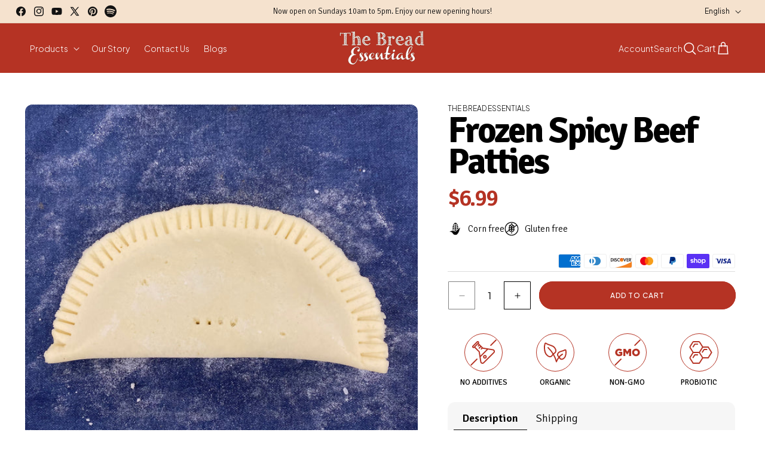

--- FILE ---
content_type: text/html; charset=utf-8
request_url: https://www.thebreadessentials.com/products/frozen-spicy-beef-patties
body_size: 53267
content:
<!doctype html>
<html class="js" lang="en">
  <head>
    <meta charset="utf-8">
    <meta http-equiv="X-UA-Compatible" content="IE=edge">
    <meta name="viewport" content="width=device-width,initial-scale=1">
    <meta name="theme-color" content="">
    <link rel="canonical" href="https://www.thebreadessentials.com/products/frozen-spicy-beef-patties"><link rel="icon" type="image/png" href="//www.thebreadessentials.com/cdn/shop/files/image_14.png?crop=center&height=32&v=1748952611&width=32"><link rel="preconnect" href="https://fonts.googleapis.com">
    <link rel="preconnect" href="https://fonts.gstatic.com" crossorigin>
    <link href="https://fonts.googleapis.com/css2?family=Plus+Jakarta+Sans:ital,wght@0,200..800;1,200..800&family=Signika:wght@300..700&display=swap" rel="stylesheet">
    

    <title>
      Frozen Spicy Beef Patties
 &ndash; The Bread Essentials</title>

    
      <meta name="description" content="FROZEN Ingredients: Organic beef, onions, water, Olive oil, bread crumbs, TBE patty spice mix, salt, Butter Pie Shell (White rice flour, brown rice flour, arrowroot, tapioca starch, butter, water, sour cream, rice vinegar, sugar, salt, xanthan gum). Baking Instructions: Bake at 350-375 degrees for 20 minutes Please tak">
    

    

<meta property="og:site_name" content="The Bread Essentials">
<meta property="og:url" content="https://www.thebreadessentials.com/products/frozen-spicy-beef-patties">
<meta property="og:title" content="Frozen Spicy Beef Patties">
<meta property="og:type" content="product">
<meta property="og:description" content="FROZEN Ingredients: Organic beef, onions, water, Olive oil, bread crumbs, TBE patty spice mix, salt, Butter Pie Shell (White rice flour, brown rice flour, arrowroot, tapioca starch, butter, water, sour cream, rice vinegar, sugar, salt, xanthan gum). Baking Instructions: Bake at 350-375 degrees for 20 minutes Please tak"><meta property="og:image" content="http://www.thebreadessentials.com/cdn/shop/products/image_273aae1d-e768-4cb1-bae8-f8657e51fc93.jpg?v=1618502748">
  <meta property="og:image:secure_url" content="https://www.thebreadessentials.com/cdn/shop/products/image_273aae1d-e768-4cb1-bae8-f8657e51fc93.jpg?v=1618502748">
  <meta property="og:image:width" content="3024">
  <meta property="og:image:height" content="3024"><meta property="og:price:amount" content="6.99">
  <meta property="og:price:currency" content="CAD"><meta name="twitter:site" content="@https://x.com/BreadEssentials/status/1384662437413019649"><meta name="twitter:card" content="summary_large_image">
<meta name="twitter:title" content="Frozen Spicy Beef Patties">
<meta name="twitter:description" content="FROZEN Ingredients: Organic beef, onions, water, Olive oil, bread crumbs, TBE patty spice mix, salt, Butter Pie Shell (White rice flour, brown rice flour, arrowroot, tapioca starch, butter, water, sour cream, rice vinegar, sugar, salt, xanthan gum). Baking Instructions: Bake at 350-375 degrees for 20 minutes Please tak">


    <script src="//www.thebreadessentials.com/cdn/shop/t/30/assets/constants.js?v=132983761750457495441750658019" defer="defer"></script>
    <script src="//www.thebreadessentials.com/cdn/shop/t/30/assets/pubsub.js?v=25310214064522200911750658018" defer="defer"></script>
    <script src="//www.thebreadessentials.com/cdn/shop/t/30/assets/global.js?v=184345515105158409801750658019" defer="defer"></script>
    <script src="//www.thebreadessentials.com/cdn/shop/t/30/assets/details-disclosure.js?v=13653116266235556501750658020" defer="defer"></script>
    <script src="//www.thebreadessentials.com/cdn/shop/t/30/assets/details-modal.js?v=25581673532751508451750658017" defer="defer"></script>
    <script src="//www.thebreadessentials.com/cdn/shop/t/30/assets/search-form.js?v=133129549252120666541750658018" defer="defer"></script><script src="//www.thebreadessentials.com/cdn/shop/t/30/assets/animations.js?v=88693664871331136111750658017" defer="defer"></script><script>window.performance && window.performance.mark && window.performance.mark('shopify.content_for_header.start');</script><meta name="google-site-verification" content="h_Ux5naQyZxgMu6EkoFQJ7_4krwSsGJOZ-b9ngIja8A">
<meta name="facebook-domain-verification" content="oo2kgx1a2ygamn1q5be8t7o2482qgx">
<meta id="shopify-digital-wallet" name="shopify-digital-wallet" content="/15446027/digital_wallets/dialog">
<meta name="shopify-checkout-api-token" content="a8c730472448fc61d37e0a0be751493b">
<meta id="in-context-paypal-metadata" data-shop-id="15446027" data-venmo-supported="false" data-environment="production" data-locale="en_US" data-paypal-v4="true" data-currency="CAD">
<link rel="alternate" hreflang="x-default" href="https://www.thebreadessentials.com/products/frozen-spicy-beef-patties">
<link rel="alternate" hreflang="en" href="https://www.thebreadessentials.com/products/frozen-spicy-beef-patties">
<link rel="alternate" hreflang="fr" href="https://www.thebreadessentials.com/fr/products/frozen-spicy-beef-patties">
<link rel="alternate" type="application/json+oembed" href="https://www.thebreadessentials.com/products/frozen-spicy-beef-patties.oembed">
<script async="async" src="/checkouts/internal/preloads.js?locale=en-CA"></script>
<link rel="preconnect" href="https://shop.app" crossorigin="anonymous">
<script async="async" src="https://shop.app/checkouts/internal/preloads.js?locale=en-CA&shop_id=15446027" crossorigin="anonymous"></script>
<script id="shopify-features" type="application/json">{"accessToken":"a8c730472448fc61d37e0a0be751493b","betas":["rich-media-storefront-analytics"],"domain":"www.thebreadessentials.com","predictiveSearch":true,"shopId":15446027,"locale":"en"}</script>
<script>var Shopify = Shopify || {};
Shopify.shop = "thebreadessentials.myshopify.com";
Shopify.locale = "en";
Shopify.currency = {"active":"CAD","rate":"1.0"};
Shopify.country = "CA";
Shopify.theme = {"name":"the-bread-essentials-shopify\/pre-live","id":177851498769,"schema_name":"Dawn","schema_version":"15.3.0","theme_store_id":null,"role":"main"};
Shopify.theme.handle = "null";
Shopify.theme.style = {"id":null,"handle":null};
Shopify.cdnHost = "www.thebreadessentials.com/cdn";
Shopify.routes = Shopify.routes || {};
Shopify.routes.root = "/";</script>
<script type="module">!function(o){(o.Shopify=o.Shopify||{}).modules=!0}(window);</script>
<script>!function(o){function n(){var o=[];function n(){o.push(Array.prototype.slice.apply(arguments))}return n.q=o,n}var t=o.Shopify=o.Shopify||{};t.loadFeatures=n(),t.autoloadFeatures=n()}(window);</script>
<script>
  window.ShopifyPay = window.ShopifyPay || {};
  window.ShopifyPay.apiHost = "shop.app\/pay";
  window.ShopifyPay.redirectState = null;
</script>
<script id="shop-js-analytics" type="application/json">{"pageType":"product"}</script>
<script defer="defer" async type="module" src="//www.thebreadessentials.com/cdn/shopifycloud/shop-js/modules/v2/client.init-shop-cart-sync_WVOgQShq.en.esm.js"></script>
<script defer="defer" async type="module" src="//www.thebreadessentials.com/cdn/shopifycloud/shop-js/modules/v2/chunk.common_C_13GLB1.esm.js"></script>
<script defer="defer" async type="module" src="//www.thebreadessentials.com/cdn/shopifycloud/shop-js/modules/v2/chunk.modal_CLfMGd0m.esm.js"></script>
<script type="module">
  await import("//www.thebreadessentials.com/cdn/shopifycloud/shop-js/modules/v2/client.init-shop-cart-sync_WVOgQShq.en.esm.js");
await import("//www.thebreadessentials.com/cdn/shopifycloud/shop-js/modules/v2/chunk.common_C_13GLB1.esm.js");
await import("//www.thebreadessentials.com/cdn/shopifycloud/shop-js/modules/v2/chunk.modal_CLfMGd0m.esm.js");

  window.Shopify.SignInWithShop?.initShopCartSync?.({"fedCMEnabled":true,"windoidEnabled":true});

</script>
<script defer="defer" async type="module" src="//www.thebreadessentials.com/cdn/shopifycloud/shop-js/modules/v2/client.payment-terms_BWmiNN46.en.esm.js"></script>
<script defer="defer" async type="module" src="//www.thebreadessentials.com/cdn/shopifycloud/shop-js/modules/v2/chunk.common_C_13GLB1.esm.js"></script>
<script defer="defer" async type="module" src="//www.thebreadessentials.com/cdn/shopifycloud/shop-js/modules/v2/chunk.modal_CLfMGd0m.esm.js"></script>
<script type="module">
  await import("//www.thebreadessentials.com/cdn/shopifycloud/shop-js/modules/v2/client.payment-terms_BWmiNN46.en.esm.js");
await import("//www.thebreadessentials.com/cdn/shopifycloud/shop-js/modules/v2/chunk.common_C_13GLB1.esm.js");
await import("//www.thebreadessentials.com/cdn/shopifycloud/shop-js/modules/v2/chunk.modal_CLfMGd0m.esm.js");

  
</script>
<script>
  window.Shopify = window.Shopify || {};
  if (!window.Shopify.featureAssets) window.Shopify.featureAssets = {};
  window.Shopify.featureAssets['shop-js'] = {"shop-cart-sync":["modules/v2/client.shop-cart-sync_DuR37GeY.en.esm.js","modules/v2/chunk.common_C_13GLB1.esm.js","modules/v2/chunk.modal_CLfMGd0m.esm.js"],"init-fed-cm":["modules/v2/client.init-fed-cm_BucUoe6W.en.esm.js","modules/v2/chunk.common_C_13GLB1.esm.js","modules/v2/chunk.modal_CLfMGd0m.esm.js"],"shop-toast-manager":["modules/v2/client.shop-toast-manager_B0JfrpKj.en.esm.js","modules/v2/chunk.common_C_13GLB1.esm.js","modules/v2/chunk.modal_CLfMGd0m.esm.js"],"init-shop-cart-sync":["modules/v2/client.init-shop-cart-sync_WVOgQShq.en.esm.js","modules/v2/chunk.common_C_13GLB1.esm.js","modules/v2/chunk.modal_CLfMGd0m.esm.js"],"shop-button":["modules/v2/client.shop-button_B_U3bv27.en.esm.js","modules/v2/chunk.common_C_13GLB1.esm.js","modules/v2/chunk.modal_CLfMGd0m.esm.js"],"init-windoid":["modules/v2/client.init-windoid_DuP9q_di.en.esm.js","modules/v2/chunk.common_C_13GLB1.esm.js","modules/v2/chunk.modal_CLfMGd0m.esm.js"],"shop-cash-offers":["modules/v2/client.shop-cash-offers_BmULhtno.en.esm.js","modules/v2/chunk.common_C_13GLB1.esm.js","modules/v2/chunk.modal_CLfMGd0m.esm.js"],"pay-button":["modules/v2/client.pay-button_CrPSEbOK.en.esm.js","modules/v2/chunk.common_C_13GLB1.esm.js","modules/v2/chunk.modal_CLfMGd0m.esm.js"],"init-customer-accounts":["modules/v2/client.init-customer-accounts_jNk9cPYQ.en.esm.js","modules/v2/client.shop-login-button_DJ5ldayH.en.esm.js","modules/v2/chunk.common_C_13GLB1.esm.js","modules/v2/chunk.modal_CLfMGd0m.esm.js"],"avatar":["modules/v2/client.avatar_BTnouDA3.en.esm.js"],"checkout-modal":["modules/v2/client.checkout-modal_pBPyh9w8.en.esm.js","modules/v2/chunk.common_C_13GLB1.esm.js","modules/v2/chunk.modal_CLfMGd0m.esm.js"],"init-shop-for-new-customer-accounts":["modules/v2/client.init-shop-for-new-customer-accounts_BUoCy7a5.en.esm.js","modules/v2/client.shop-login-button_DJ5ldayH.en.esm.js","modules/v2/chunk.common_C_13GLB1.esm.js","modules/v2/chunk.modal_CLfMGd0m.esm.js"],"init-customer-accounts-sign-up":["modules/v2/client.init-customer-accounts-sign-up_CnczCz9H.en.esm.js","modules/v2/client.shop-login-button_DJ5ldayH.en.esm.js","modules/v2/chunk.common_C_13GLB1.esm.js","modules/v2/chunk.modal_CLfMGd0m.esm.js"],"init-shop-email-lookup-coordinator":["modules/v2/client.init-shop-email-lookup-coordinator_CzjY5t9o.en.esm.js","modules/v2/chunk.common_C_13GLB1.esm.js","modules/v2/chunk.modal_CLfMGd0m.esm.js"],"shop-follow-button":["modules/v2/client.shop-follow-button_CsYC63q7.en.esm.js","modules/v2/chunk.common_C_13GLB1.esm.js","modules/v2/chunk.modal_CLfMGd0m.esm.js"],"shop-login-button":["modules/v2/client.shop-login-button_DJ5ldayH.en.esm.js","modules/v2/chunk.common_C_13GLB1.esm.js","modules/v2/chunk.modal_CLfMGd0m.esm.js"],"shop-login":["modules/v2/client.shop-login_B9ccPdmx.en.esm.js","modules/v2/chunk.common_C_13GLB1.esm.js","modules/v2/chunk.modal_CLfMGd0m.esm.js"],"lead-capture":["modules/v2/client.lead-capture_D0K_KgYb.en.esm.js","modules/v2/chunk.common_C_13GLB1.esm.js","modules/v2/chunk.modal_CLfMGd0m.esm.js"],"payment-terms":["modules/v2/client.payment-terms_BWmiNN46.en.esm.js","modules/v2/chunk.common_C_13GLB1.esm.js","modules/v2/chunk.modal_CLfMGd0m.esm.js"]};
</script>
<script>(function() {
  var isLoaded = false;
  function asyncLoad() {
    if (isLoaded) return;
    isLoaded = true;
    var urls = ["https:\/\/app.zapiet.com\/js\/storepickup.js?shop=thebreadessentials.myshopify.com","\/\/shopify.privy.com\/widget.js?shop=thebreadessentials.myshopify.com","https:\/\/cdn.nfcube.com\/instafeed-f5c9072165aa3640f82dfc4f2d63e115.js?shop=thebreadessentials.myshopify.com"];
    for (var i = 0; i < urls.length; i++) {
      var s = document.createElement('script');
      s.type = 'text/javascript';
      s.async = true;
      s.src = urls[i];
      var x = document.getElementsByTagName('script')[0];
      x.parentNode.insertBefore(s, x);
    }
  };
  if(window.attachEvent) {
    window.attachEvent('onload', asyncLoad);
  } else {
    window.addEventListener('load', asyncLoad, false);
  }
})();</script>
<script id="__st">var __st={"a":15446027,"offset":-18000,"reqid":"26995ae8-74d2-4a13-a8a5-2ec4052fba0b-1769701835","pageurl":"www.thebreadessentials.com\/products\/frozen-spicy-beef-patties","u":"4030f2d0b784","p":"product","rtyp":"product","rid":6538467246183};</script>
<script>window.ShopifyPaypalV4VisibilityTracking = true;</script>
<script id="captcha-bootstrap">!function(){'use strict';const t='contact',e='account',n='new_comment',o=[[t,t],['blogs',n],['comments',n],[t,'customer']],c=[[e,'customer_login'],[e,'guest_login'],[e,'recover_customer_password'],[e,'create_customer']],r=t=>t.map((([t,e])=>`form[action*='/${t}']:not([data-nocaptcha='true']) input[name='form_type'][value='${e}']`)).join(','),a=t=>()=>t?[...document.querySelectorAll(t)].map((t=>t.form)):[];function s(){const t=[...o],e=r(t);return a(e)}const i='password',u='form_key',d=['recaptcha-v3-token','g-recaptcha-response','h-captcha-response',i],f=()=>{try{return window.sessionStorage}catch{return}},m='__shopify_v',_=t=>t.elements[u];function p(t,e,n=!1){try{const o=window.sessionStorage,c=JSON.parse(o.getItem(e)),{data:r}=function(t){const{data:e,action:n}=t;return t[m]||n?{data:e,action:n}:{data:t,action:n}}(c);for(const[e,n]of Object.entries(r))t.elements[e]&&(t.elements[e].value=n);n&&o.removeItem(e)}catch(o){console.error('form repopulation failed',{error:o})}}const l='form_type',E='cptcha';function T(t){t.dataset[E]=!0}const w=window,h=w.document,L='Shopify',v='ce_forms',y='captcha';let A=!1;((t,e)=>{const n=(g='f06e6c50-85a8-45c8-87d0-21a2b65856fe',I='https://cdn.shopify.com/shopifycloud/storefront-forms-hcaptcha/ce_storefront_forms_captcha_hcaptcha.v1.5.2.iife.js',D={infoText:'Protected by hCaptcha',privacyText:'Privacy',termsText:'Terms'},(t,e,n)=>{const o=w[L][v],c=o.bindForm;if(c)return c(t,g,e,D).then(n);var r;o.q.push([[t,g,e,D],n]),r=I,A||(h.body.append(Object.assign(h.createElement('script'),{id:'captcha-provider',async:!0,src:r})),A=!0)});var g,I,D;w[L]=w[L]||{},w[L][v]=w[L][v]||{},w[L][v].q=[],w[L][y]=w[L][y]||{},w[L][y].protect=function(t,e){n(t,void 0,e),T(t)},Object.freeze(w[L][y]),function(t,e,n,w,h,L){const[v,y,A,g]=function(t,e,n){const i=e?o:[],u=t?c:[],d=[...i,...u],f=r(d),m=r(i),_=r(d.filter((([t,e])=>n.includes(e))));return[a(f),a(m),a(_),s()]}(w,h,L),I=t=>{const e=t.target;return e instanceof HTMLFormElement?e:e&&e.form},D=t=>v().includes(t);t.addEventListener('submit',(t=>{const e=I(t);if(!e)return;const n=D(e)&&!e.dataset.hcaptchaBound&&!e.dataset.recaptchaBound,o=_(e),c=g().includes(e)&&(!o||!o.value);(n||c)&&t.preventDefault(),c&&!n&&(function(t){try{if(!f())return;!function(t){const e=f();if(!e)return;const n=_(t);if(!n)return;const o=n.value;o&&e.removeItem(o)}(t);const e=Array.from(Array(32),(()=>Math.random().toString(36)[2])).join('');!function(t,e){_(t)||t.append(Object.assign(document.createElement('input'),{type:'hidden',name:u})),t.elements[u].value=e}(t,e),function(t,e){const n=f();if(!n)return;const o=[...t.querySelectorAll(`input[type='${i}']`)].map((({name:t})=>t)),c=[...d,...o],r={};for(const[a,s]of new FormData(t).entries())c.includes(a)||(r[a]=s);n.setItem(e,JSON.stringify({[m]:1,action:t.action,data:r}))}(t,e)}catch(e){console.error('failed to persist form',e)}}(e),e.submit())}));const S=(t,e)=>{t&&!t.dataset[E]&&(n(t,e.some((e=>e===t))),T(t))};for(const o of['focusin','change'])t.addEventListener(o,(t=>{const e=I(t);D(e)&&S(e,y())}));const B=e.get('form_key'),M=e.get(l),P=B&&M;t.addEventListener('DOMContentLoaded',(()=>{const t=y();if(P)for(const e of t)e.elements[l].value===M&&p(e,B);[...new Set([...A(),...v().filter((t=>'true'===t.dataset.shopifyCaptcha))])].forEach((e=>S(e,t)))}))}(h,new URLSearchParams(w.location.search),n,t,e,['guest_login'])})(!0,!0)}();</script>
<script integrity="sha256-4kQ18oKyAcykRKYeNunJcIwy7WH5gtpwJnB7kiuLZ1E=" data-source-attribution="shopify.loadfeatures" defer="defer" src="//www.thebreadessentials.com/cdn/shopifycloud/storefront/assets/storefront/load_feature-a0a9edcb.js" crossorigin="anonymous"></script>
<script crossorigin="anonymous" defer="defer" src="//www.thebreadessentials.com/cdn/shopifycloud/storefront/assets/shopify_pay/storefront-65b4c6d7.js?v=20250812"></script>
<script data-source-attribution="shopify.dynamic_checkout.dynamic.init">var Shopify=Shopify||{};Shopify.PaymentButton=Shopify.PaymentButton||{isStorefrontPortableWallets:!0,init:function(){window.Shopify.PaymentButton.init=function(){};var t=document.createElement("script");t.src="https://www.thebreadessentials.com/cdn/shopifycloud/portable-wallets/latest/portable-wallets.en.js",t.type="module",document.head.appendChild(t)}};
</script>
<script data-source-attribution="shopify.dynamic_checkout.buyer_consent">
  function portableWalletsHideBuyerConsent(e){var t=document.getElementById("shopify-buyer-consent"),n=document.getElementById("shopify-subscription-policy-button");t&&n&&(t.classList.add("hidden"),t.setAttribute("aria-hidden","true"),n.removeEventListener("click",e))}function portableWalletsShowBuyerConsent(e){var t=document.getElementById("shopify-buyer-consent"),n=document.getElementById("shopify-subscription-policy-button");t&&n&&(t.classList.remove("hidden"),t.removeAttribute("aria-hidden"),n.addEventListener("click",e))}window.Shopify?.PaymentButton&&(window.Shopify.PaymentButton.hideBuyerConsent=portableWalletsHideBuyerConsent,window.Shopify.PaymentButton.showBuyerConsent=portableWalletsShowBuyerConsent);
</script>
<script>
  function portableWalletsCleanup(e){e&&e.src&&console.error("Failed to load portable wallets script "+e.src);var t=document.querySelectorAll("shopify-accelerated-checkout .shopify-payment-button__skeleton, shopify-accelerated-checkout-cart .wallet-cart-button__skeleton"),e=document.getElementById("shopify-buyer-consent");for(let e=0;e<t.length;e++)t[e].remove();e&&e.remove()}function portableWalletsNotLoadedAsModule(e){e instanceof ErrorEvent&&"string"==typeof e.message&&e.message.includes("import.meta")&&"string"==typeof e.filename&&e.filename.includes("portable-wallets")&&(window.removeEventListener("error",portableWalletsNotLoadedAsModule),window.Shopify.PaymentButton.failedToLoad=e,"loading"===document.readyState?document.addEventListener("DOMContentLoaded",window.Shopify.PaymentButton.init):window.Shopify.PaymentButton.init())}window.addEventListener("error",portableWalletsNotLoadedAsModule);
</script>

<script type="module" src="https://www.thebreadessentials.com/cdn/shopifycloud/portable-wallets/latest/portable-wallets.en.js" onError="portableWalletsCleanup(this)" crossorigin="anonymous"></script>
<script nomodule>
  document.addEventListener("DOMContentLoaded", portableWalletsCleanup);
</script>

<link id="shopify-accelerated-checkout-styles" rel="stylesheet" media="screen" href="https://www.thebreadessentials.com/cdn/shopifycloud/portable-wallets/latest/accelerated-checkout-backwards-compat.css" crossorigin="anonymous">
<style id="shopify-accelerated-checkout-cart">
        #shopify-buyer-consent {
  margin-top: 1em;
  display: inline-block;
  width: 100%;
}

#shopify-buyer-consent.hidden {
  display: none;
}

#shopify-subscription-policy-button {
  background: none;
  border: none;
  padding: 0;
  text-decoration: underline;
  font-size: inherit;
  cursor: pointer;
}

#shopify-subscription-policy-button::before {
  box-shadow: none;
}

      </style>
<script id="sections-script" data-sections="header" defer="defer" src="//www.thebreadessentials.com/cdn/shop/t/30/compiled_assets/scripts.js?v=11069"></script>
<script>window.performance && window.performance.mark && window.performance.mark('shopify.content_for_header.end');</script>

    

    <style data-shopify>

      
        :root,
        .color-scheme-1 {
          --color-background: 255,255,255;
        
          --gradient-background: #ffffff;
        

        

        --color-foreground: 0,0,0;
        --color-background-contrast: 191,191,191;
        --color-shadow: 18,18,18;
        --color-button: 181,51,36;
        --color-button-text: 255,255,255;
        --color-secondary-button: 255,255,255;
        --color-secondary-button-text: 181,51,36;
        --color-link: 181,51,36;
        --color-badge-foreground: 0,0,0;
        --color-badge-background: 255,255,255;
        --color-badge-border: 0,0,0;
        --payment-terms-background-color: rgb(255 255 255);
      }
      
        
        .color-scheme-2 {
          --color-background: 245,226,206;
        
          --gradient-background: #f5e2ce;
        

        

        --color-foreground: 18,18,18;
        --color-background-contrast: 223,163,100;
        --color-shadow: 18,18,18;
        --color-button: 18,18,18;
        --color-button-text: 243,243,243;
        --color-secondary-button: 245,226,206;
        --color-secondary-button-text: 18,18,18;
        --color-link: 18,18,18;
        --color-badge-foreground: 18,18,18;
        --color-badge-background: 245,226,206;
        --color-badge-border: 18,18,18;
        --payment-terms-background-color: rgb(245 226 206);
      }
      
        
        .color-scheme-3 {
          --color-background: 32,32,32;
        
          --gradient-background: #202020;
        

        

        --color-foreground: 245,226,206;
        --color-background-contrast: 45,45,45;
        --color-shadow: 245,226,206;
        --color-button: 181,51,36;
        --color-button-text: 245,226,206;
        --color-secondary-button: 32,32,32;
        --color-secondary-button-text: 181,51,36;
        --color-link: 181,51,36;
        --color-badge-foreground: 245,226,206;
        --color-badge-background: 32,32,32;
        --color-badge-border: 245,226,206;
        --payment-terms-background-color: rgb(32 32 32);
      }
      
        
        .color-scheme-4 {
          --color-background: 181,51,36;
        
          --gradient-background: #b53324;
        

        

        --color-foreground: 255,255,255;
        --color-background-contrast: 75,21,15;
        --color-shadow: 18,18,18;
        --color-button: 255,255,255;
        --color-button-text: 181,51,36;
        --color-secondary-button: 181,51,36;
        --color-secondary-button-text: 255,255,255;
        --color-link: 255,255,255;
        --color-badge-foreground: 255,255,255;
        --color-badge-background: 181,51,36;
        --color-badge-border: 255,255,255;
        --payment-terms-background-color: rgb(181 51 36);
      }
      
        
        .color-scheme-5 {
          --color-background: 32,32,32;
        
          --gradient-background: #202020;
        

        

        --color-foreground: 255,255,255;
        --color-background-contrast: 45,45,45;
        --color-shadow: 18,18,18;
        --color-button: 255,255,255;
        --color-button-text: 32,32,32;
        --color-secondary-button: 32,32,32;
        --color-secondary-button-text: 255,255,255;
        --color-link: 255,255,255;
        --color-badge-foreground: 255,255,255;
        --color-badge-background: 32,32,32;
        --color-badge-border: 255,255,255;
        --payment-terms-background-color: rgb(32 32 32);
      }
      
        
        .color-scheme-4db6633b-eb7b-43a8-b227-8b47dd53ca18 {
          --color-background: 181,51,36;
        
          --gradient-background: #b53324;
        

        

        --color-foreground: 245,226,206;
        --color-background-contrast: 75,21,15;
        --color-shadow: 245,226,206;
        --color-button: 245,226,206;
        --color-button-text: 181,51,36;
        --color-secondary-button: 181,51,36;
        --color-secondary-button-text: 245,226,206;
        --color-link: 245,226,206;
        --color-badge-foreground: 245,226,206;
        --color-badge-background: 181,51,36;
        --color-badge-border: 245,226,206;
        --payment-terms-background-color: rgb(181 51 36);
      }
      
        
        .color-scheme-24ba16dc-16cf-402a-ad5d-0fb656749b24 {
          --color-background: 255,255,255;
        
          --gradient-background: #ffffff;
        

        

        --color-foreground: 0,0,0;
        --color-background-contrast: 191,191,191;
        --color-shadow: 18,18,18;
        --color-button: 245,226,206;
        --color-button-text: 0,0,0;
        --color-secondary-button: 255,255,255;
        --color-secondary-button-text: 181,51,36;
        --color-link: 181,51,36;
        --color-badge-foreground: 0,0,0;
        --color-badge-background: 255,255,255;
        --color-badge-border: 0,0,0;
        --payment-terms-background-color: rgb(255 255 255);
      }
      

      body, .color-scheme-1, .color-scheme-2, .color-scheme-3, .color-scheme-4, .color-scheme-5, .color-scheme-4db6633b-eb7b-43a8-b227-8b47dd53ca18, .color-scheme-24ba16dc-16cf-402a-ad5d-0fb656749b24 {
        color: rgba(var(--color-foreground), 1);
        background-color: rgb(var(--color-background));
      }

      :root {
        --font-body-family: "Plus Jakarta Sans", sans-serif;
        --font-body-style: normal;
        --font-body-weight: 300;
        --font-body-weight-bold: 700;

        --font-heading-family: "Signika", sans-serif;
        --font-heading-style: normal;
        --font-heading-weight: 300;

        --font-body-scale: 1.0;
        --font-heading-scale: 1.0;

        --media-padding: px;
        --media-border-opacity: 0.0;
        --media-border-width: 0px;
        --media-radius: 12px;
        --media-shadow-opacity: 0.0;
        --media-shadow-horizontal-offset: 0px;
        --media-shadow-vertical-offset: 4px;
        --media-shadow-blur-radius: 5px;
        --media-shadow-visible: 0;

        --page-width: 500rem;
        --page-width-margin: 0rem;

        --product-card-image-padding: 0.0rem;
        --product-card-corner-radius: 0.4rem;
        --product-card-text-alignment: left;
        --product-card-border-width: 0.3rem;
        --product-card-border-opacity: 1.0;
        --product-card-shadow-opacity: 0.0;
        --product-card-shadow-visible: 0;
        --product-card-shadow-horizontal-offset: 0.0rem;
        --product-card-shadow-vertical-offset: 0.4rem;
        --product-card-shadow-blur-radius: 0.5rem;

        --collection-card-image-padding: 0.0rem;
        --collection-card-corner-radius: 0.0rem;
        --collection-card-text-alignment: left;
        --collection-card-border-width: 0.0rem;
        --collection-card-border-opacity: 0.1;
        --collection-card-shadow-opacity: 0.0;
        --collection-card-shadow-visible: 0;
        --collection-card-shadow-horizontal-offset: 0.0rem;
        --collection-card-shadow-vertical-offset: 0.4rem;
        --collection-card-shadow-blur-radius: 0.5rem;

        --blog-card-image-padding: 0.0rem;
        --blog-card-corner-radius: 0.0rem;
        --blog-card-text-alignment: left;
        --blog-card-border-width: 0.0rem;
        --blog-card-border-opacity: 0.1;
        --blog-card-shadow-opacity: 0.0;
        --blog-card-shadow-visible: 0;
        --blog-card-shadow-horizontal-offset: 0.0rem;
        --blog-card-shadow-vertical-offset: 0.4rem;
        --blog-card-shadow-blur-radius: 0.5rem;

        --badge-corner-radius: 0.2rem;

        --popup-border-width: 1px;
        --popup-border-opacity: 0.1;
        --popup-corner-radius: 0px;
        --popup-shadow-opacity: 0.05;
        --popup-shadow-horizontal-offset: 0px;
        --popup-shadow-vertical-offset: 4px;
        --popup-shadow-blur-radius: 5px;

        --drawer-border-width: 1px;
        --drawer-border-opacity: 0.1;
        --drawer-shadow-opacity: 0.0;
        --drawer-shadow-horizontal-offset: 0px;
        --drawer-shadow-vertical-offset: 4px;
        --drawer-shadow-blur-radius: 5px;

        --spacing-sections-desktop: 0px;
        --spacing-sections-mobile: 0px;

        --grid-desktop-vertical-spacing: 16px;
        --grid-desktop-horizontal-spacing: 16px;
        --grid-mobile-vertical-spacing: 8px;
        --grid-mobile-horizontal-spacing: 8px;

        --text-boxes-border-opacity: 0.1;
        --text-boxes-border-width: 0px;
        --text-boxes-radius: 0px;
        --text-boxes-shadow-opacity: 0.0;
        --text-boxes-shadow-visible: 0;
        --text-boxes-shadow-horizontal-offset: 0px;
        --text-boxes-shadow-vertical-offset: 4px;
        --text-boxes-shadow-blur-radius: 5px;

        --buttons-radius: 40px;
        --buttons-radius-outset: 41px;
        --buttons-border-width: 1px;
        --buttons-border-opacity: 1.0;
        --buttons-shadow-opacity: 0.0;
        --buttons-shadow-visible: 0;
        --buttons-shadow-horizontal-offset: 0px;
        --buttons-shadow-vertical-offset: 4px;
        --buttons-shadow-blur-radius: 5px;
        --buttons-border-offset: 0.3px;

        --inputs-radius: 3px;
        --inputs-border-width: 1px;
        --inputs-border-opacity: 1.0;
        --inputs-shadow-opacity: 0.0;
        --inputs-shadow-horizontal-offset: 0px;
        --inputs-margin-offset: 0px;
        --inputs-shadow-vertical-offset: 4px;
        --inputs-shadow-blur-radius: 5px;
        --inputs-radius-outset: 4px;

        --variant-pills-radius: 2px;
        --variant-pills-border-width: 1px;
        --variant-pills-border-opacity: 0.55;
        --variant-pills-shadow-opacity: 0.0;
        --variant-pills-shadow-horizontal-offset: 0px;
        --variant-pills-shadow-vertical-offset: 4px;
        --variant-pills-shadow-blur-radius: 5px;
      }

      *,
      *::before,
      *::after {
        box-sizing: inherit;
      }

      html {
        box-sizing: border-box;
        font-size: calc(var(--font-body-scale) * 62.5%);
        height: 100%;
      }

      body {
        display: grid;
        grid-template-rows: auto auto 1fr auto;
        grid-template-columns: 100%;
        min-height: 100%;
        margin: 0;
        --font-size: 1.5rem;
        font-size: var(--font-size);
        letter-spacing: 0rem;
        /* line-height: calc(1 + 0.8 / var(--font-body-scale)); */
        line-height: calc(var(--font-size) * 1.47);
        font-family: var(--font-body-family);
        font-style: var(--font-body-style);
        font-weight: var(--font-body-weight);
        font-optical-sizing: auto;
      }

      @media screen and (min-width: 750px) {
        body {
          font-size: 1.6rem;
        }
      }
    </style>

    <link href="//www.thebreadessentials.com/cdn/shop/t/30/assets/base.css?v=61638478193096742661751366873" rel="stylesheet" type="text/css" media="all" />
    <link rel="stylesheet" href="//www.thebreadessentials.com/cdn/shop/t/30/assets/component-cart-items.css?v=123238115697927560811750658017" media="print" onload="this.media='all'"><link href="//www.thebreadessentials.com/cdn/shop/t/30/assets/component-localization-form.css?v=83212018061766868891750658019" rel="stylesheet" type="text/css" media="all" />
      <script src="//www.thebreadessentials.com/cdn/shop/t/30/assets/localization-form.js?v=144176611646395275351750658017" defer="defer"></script><link
        rel="stylesheet"
        href="//www.thebreadessentials.com/cdn/shop/t/30/assets/component-predictive-search.css?v=20525182374982377211750658018"
        media="print"
        onload="this.media='all'"
      ><script>
      if (Shopify.designMode) {
        document.documentElement.classList.add('shopify-design-mode');
      }
    </script>
    <meta name="google-site-verification" content="ze-pCQSf5eKJ3x7ITBmghmdnGD-dX9_HtlH8kfgk6ww" />
  <!-- BEGIN app block: shopify://apps/judge-me-reviews/blocks/judgeme_core/61ccd3b1-a9f2-4160-9fe9-4fec8413e5d8 --><!-- Start of Judge.me Core -->






<link rel="dns-prefetch" href="https://cdnwidget.judge.me">
<link rel="dns-prefetch" href="https://cdn.judge.me">
<link rel="dns-prefetch" href="https://cdn1.judge.me">
<link rel="dns-prefetch" href="https://api.judge.me">

<script data-cfasync='false' class='jdgm-settings-script'>window.jdgmSettings={"pagination":5,"disable_web_reviews":false,"badge_no_review_text":"No reviews","badge_n_reviews_text":"({{ average_rating_1_decimal }})","badge_star_color":"#FFDE00","hide_badge_preview_if_no_reviews":true,"badge_hide_text":false,"enforce_center_preview_badge":false,"widget_title":"Customer Reviews","widget_open_form_text":"Write a review","widget_close_form_text":"Cancel review","widget_refresh_page_text":"Refresh page","widget_summary_text":"Based on {{ number_of_reviews }} review/reviews","widget_no_review_text":"Be the first to write a review","widget_name_field_text":"Display name","widget_verified_name_field_text":"Verified Name (public)","widget_name_placeholder_text":"Display name","widget_required_field_error_text":"This field is required.","widget_email_field_text":"Email address","widget_verified_email_field_text":"Verified Email (private, can not be edited)","widget_email_placeholder_text":"Your email address","widget_email_field_error_text":"Please enter a valid email address.","widget_rating_field_text":"Rating","widget_review_title_field_text":"Review Title","widget_review_title_placeholder_text":"Give your review a title","widget_review_body_field_text":"Review content","widget_review_body_placeholder_text":"Start writing here...","widget_pictures_field_text":"Picture/Video (optional)","widget_submit_review_text":"Submit Review","widget_submit_verified_review_text":"Submit Verified Review","widget_submit_success_msg_with_auto_publish":"Thank you! Please refresh the page in a few moments to see your review. You can remove or edit your review by logging into \u003ca href='https://judge.me/login' target='_blank' rel='nofollow noopener'\u003eJudge.me\u003c/a\u003e","widget_submit_success_msg_no_auto_publish":"Thank you! Your review will be published as soon as it is approved by the shop admin. You can remove or edit your review by logging into \u003ca href='https://judge.me/login' target='_blank' rel='nofollow noopener'\u003eJudge.me\u003c/a\u003e","widget_show_default_reviews_out_of_total_text":"Showing {{ n_reviews_shown }} out of {{ n_reviews }} reviews.","widget_show_all_link_text":"Show all","widget_show_less_link_text":"Show less","widget_author_said_text":"{{ reviewer_name }} said:","widget_days_text":"{{ n }} days ago","widget_weeks_text":"{{ n }} week/weeks ago","widget_months_text":"{{ n }} month/months ago","widget_years_text":"{{ n }} year/years ago","widget_yesterday_text":"Yesterday","widget_today_text":"Today","widget_replied_text":"\u003e\u003e {{ shop_name }} replied:","widget_read_more_text":"Read more","widget_reviewer_name_as_initial":"","widget_rating_filter_color":"#fbcd0a","widget_rating_filter_see_all_text":"See all reviews","widget_sorting_most_recent_text":"Most Recent","widget_sorting_highest_rating_text":"Highest Rating","widget_sorting_lowest_rating_text":"Lowest Rating","widget_sorting_with_pictures_text":"Only Pictures","widget_sorting_most_helpful_text":"Most Helpful","widget_open_question_form_text":"Ask a question","widget_reviews_subtab_text":"Reviews","widget_questions_subtab_text":"Questions","widget_question_label_text":"Question","widget_answer_label_text":"Answer","widget_question_placeholder_text":"Write your question here","widget_submit_question_text":"Submit Question","widget_question_submit_success_text":"Thank you for your question! We will notify you once it gets answered.","widget_star_color":"#FFDE00","verified_badge_text":"Verified","verified_badge_bg_color":"","verified_badge_text_color":"","verified_badge_placement":"left-of-reviewer-name","widget_review_max_height":"","widget_hide_border":false,"widget_social_share":false,"widget_thumb":false,"widget_review_location_show":false,"widget_location_format":"","all_reviews_include_out_of_store_products":true,"all_reviews_out_of_store_text":"(out of store)","all_reviews_pagination":100,"all_reviews_product_name_prefix_text":"about","enable_review_pictures":true,"enable_question_anwser":false,"widget_theme":"default","review_date_format":"mm/dd/yyyy","default_sort_method":"most-recent","widget_product_reviews_subtab_text":"Product Reviews","widget_shop_reviews_subtab_text":"Shop Reviews","widget_other_products_reviews_text":"Reviews for other products","widget_store_reviews_subtab_text":"Store reviews","widget_no_store_reviews_text":"This store hasn't received any reviews yet","widget_web_restriction_product_reviews_text":"This product hasn't received any reviews yet","widget_no_items_text":"No items found","widget_show_more_text":"Show more","widget_write_a_store_review_text":"Write a Store Review","widget_other_languages_heading":"Reviews in Other Languages","widget_translate_review_text":"Translate review to {{ language }}","widget_translating_review_text":"Translating...","widget_show_original_translation_text":"Show original ({{ language }})","widget_translate_review_failed_text":"Review couldn't be translated.","widget_translate_review_retry_text":"Retry","widget_translate_review_try_again_later_text":"Try again later","show_product_url_for_grouped_product":false,"widget_sorting_pictures_first_text":"Pictures First","show_pictures_on_all_rev_page_mobile":false,"show_pictures_on_all_rev_page_desktop":false,"floating_tab_hide_mobile_install_preference":false,"floating_tab_button_name":"★ Reviews","floating_tab_title":"Let customers speak for us","floating_tab_button_color":"","floating_tab_button_background_color":"","floating_tab_url":"","floating_tab_url_enabled":false,"floating_tab_tab_style":"text","all_reviews_text_badge_text":"Customers rate us {{ shop.metafields.judgeme.all_reviews_rating | round: 1 }}/5 based on {{ shop.metafields.judgeme.all_reviews_count }} reviews.","all_reviews_text_badge_text_branded_style":"{{ shop.metafields.judgeme.all_reviews_rating | round: 1 }} out of 5 stars based on {{ shop.metafields.judgeme.all_reviews_count }} reviews","is_all_reviews_text_badge_a_link":false,"show_stars_for_all_reviews_text_badge":false,"all_reviews_text_badge_url":"","all_reviews_text_style":"branded","all_reviews_text_color_style":"judgeme_brand_color","all_reviews_text_color":"#108474","all_reviews_text_show_jm_brand":true,"featured_carousel_show_header":true,"featured_carousel_title":"Let customers speak for us","testimonials_carousel_title":"Customers are saying","videos_carousel_title":"Real customer stories","cards_carousel_title":"Customers are saying","featured_carousel_count_text":"from {{ n }} reviews","featured_carousel_add_link_to_all_reviews_page":false,"featured_carousel_url":"","featured_carousel_show_images":true,"featured_carousel_autoslide_interval":5,"featured_carousel_arrows_on_the_sides":false,"featured_carousel_height":250,"featured_carousel_width":80,"featured_carousel_image_size":0,"featured_carousel_image_height":250,"featured_carousel_arrow_color":"#eeeeee","verified_count_badge_style":"branded","verified_count_badge_orientation":"horizontal","verified_count_badge_color_style":"judgeme_brand_color","verified_count_badge_color":"#108474","is_verified_count_badge_a_link":false,"verified_count_badge_url":"","verified_count_badge_show_jm_brand":true,"widget_rating_preset_default":5,"widget_first_sub_tab":"product-reviews","widget_show_histogram":true,"widget_histogram_use_custom_color":false,"widget_pagination_use_custom_color":false,"widget_star_use_custom_color":false,"widget_verified_badge_use_custom_color":false,"widget_write_review_use_custom_color":false,"picture_reminder_submit_button":"Upload Pictures","enable_review_videos":false,"mute_video_by_default":false,"widget_sorting_videos_first_text":"Videos First","widget_review_pending_text":"Pending","featured_carousel_items_for_large_screen":3,"social_share_options_order":"Facebook,Twitter","remove_microdata_snippet":true,"disable_json_ld":false,"enable_json_ld_products":false,"preview_badge_show_question_text":false,"preview_badge_no_question_text":"No questions","preview_badge_n_question_text":"{{ number_of_questions }} question/questions","qa_badge_show_icon":false,"qa_badge_position":"same-row","remove_judgeme_branding":false,"widget_add_search_bar":false,"widget_search_bar_placeholder":"Search","widget_sorting_verified_only_text":"Verified only","featured_carousel_theme":"default","featured_carousel_show_rating":true,"featured_carousel_show_title":true,"featured_carousel_show_body":true,"featured_carousel_show_date":false,"featured_carousel_show_reviewer":true,"featured_carousel_show_product":false,"featured_carousel_header_background_color":"#108474","featured_carousel_header_text_color":"#ffffff","featured_carousel_name_product_separator":"reviewed","featured_carousel_full_star_background":"#108474","featured_carousel_empty_star_background":"#dadada","featured_carousel_vertical_theme_background":"#f9fafb","featured_carousel_verified_badge_enable":true,"featured_carousel_verified_badge_color":"#108474","featured_carousel_border_style":"round","featured_carousel_review_line_length_limit":3,"featured_carousel_more_reviews_button_text":"Read more reviews","featured_carousel_view_product_button_text":"View product","all_reviews_page_load_reviews_on":"scroll","all_reviews_page_load_more_text":"Load More Reviews","disable_fb_tab_reviews":false,"enable_ajax_cdn_cache":false,"widget_advanced_speed_features":5,"widget_public_name_text":"displayed publicly like","default_reviewer_name":"John Smith","default_reviewer_name_has_non_latin":true,"widget_reviewer_anonymous":"Anonymous","medals_widget_title":"Judge.me Review Medals","medals_widget_background_color":"#f9fafb","medals_widget_position":"footer_all_pages","medals_widget_border_color":"#f9fafb","medals_widget_verified_text_position":"left","medals_widget_use_monochromatic_version":false,"medals_widget_elements_color":"#108474","show_reviewer_avatar":true,"widget_invalid_yt_video_url_error_text":"Not a YouTube video URL","widget_max_length_field_error_text":"Please enter no more than {0} characters.","widget_show_country_flag":false,"widget_show_collected_via_shop_app":true,"widget_verified_by_shop_badge_style":"light","widget_verified_by_shop_text":"Verified by Shop","widget_show_photo_gallery":false,"widget_load_with_code_splitting":true,"widget_ugc_install_preference":false,"widget_ugc_title":"Made by us, Shared by you","widget_ugc_subtitle":"Tag us to see your picture featured in our page","widget_ugc_arrows_color":"#ffffff","widget_ugc_primary_button_text":"Buy Now","widget_ugc_primary_button_background_color":"#108474","widget_ugc_primary_button_text_color":"#ffffff","widget_ugc_primary_button_border_width":"0","widget_ugc_primary_button_border_style":"none","widget_ugc_primary_button_border_color":"#108474","widget_ugc_primary_button_border_radius":"25","widget_ugc_secondary_button_text":"Load More","widget_ugc_secondary_button_background_color":"#ffffff","widget_ugc_secondary_button_text_color":"#108474","widget_ugc_secondary_button_border_width":"2","widget_ugc_secondary_button_border_style":"solid","widget_ugc_secondary_button_border_color":"#108474","widget_ugc_secondary_button_border_radius":"25","widget_ugc_reviews_button_text":"View Reviews","widget_ugc_reviews_button_background_color":"#ffffff","widget_ugc_reviews_button_text_color":"#108474","widget_ugc_reviews_button_border_width":"2","widget_ugc_reviews_button_border_style":"solid","widget_ugc_reviews_button_border_color":"#108474","widget_ugc_reviews_button_border_radius":"25","widget_ugc_reviews_button_link_to":"judgeme-reviews-page","widget_ugc_show_post_date":true,"widget_ugc_max_width":"800","widget_rating_metafield_value_type":true,"widget_primary_color":"#B53324","widget_enable_secondary_color":false,"widget_secondary_color":"#edf5f5","widget_summary_average_rating_text":"{{ average_rating }} out of 5","widget_media_grid_title":"Customer photos \u0026 videos","widget_media_grid_see_more_text":"See more","widget_round_style":false,"widget_show_product_medals":true,"widget_verified_by_judgeme_text":"Verified by Judge.me","widget_show_store_medals":true,"widget_verified_by_judgeme_text_in_store_medals":"Verified by Judge.me","widget_media_field_exceed_quantity_message":"Sorry, we can only accept {{ max_media }} for one review.","widget_media_field_exceed_limit_message":"{{ file_name }} is too large, please select a {{ media_type }} less than {{ size_limit }}MB.","widget_review_submitted_text":"Review Submitted!","widget_question_submitted_text":"Question Submitted!","widget_close_form_text_question":"Cancel","widget_write_your_answer_here_text":"Write your answer here","widget_enabled_branded_link":true,"widget_show_collected_by_judgeme":true,"widget_reviewer_name_color":"","widget_write_review_text_color":"","widget_write_review_bg_color":"","widget_collected_by_judgeme_text":"collected by Judge.me","widget_pagination_type":"standard","widget_load_more_text":"Load More","widget_load_more_color":"#108474","widget_full_review_text":"Full Review","widget_read_more_reviews_text":"Read More Reviews","widget_read_questions_text":"Read Questions","widget_questions_and_answers_text":"Questions \u0026 Answers","widget_verified_by_text":"Verified by","widget_verified_text":"Verified","widget_number_of_reviews_text":"{{ number_of_reviews }} reviews","widget_back_button_text":"Back","widget_next_button_text":"Next","widget_custom_forms_filter_button":"Filters","custom_forms_style":"horizontal","widget_show_review_information":false,"how_reviews_are_collected":"How reviews are collected?","widget_show_review_keywords":false,"widget_gdpr_statement":"How we use your data: We'll only contact you about the review you left, and only if necessary. By submitting your review, you agree to Judge.me's \u003ca href='https://judge.me/terms' target='_blank' rel='nofollow noopener'\u003eterms\u003c/a\u003e, \u003ca href='https://judge.me/privacy' target='_blank' rel='nofollow noopener'\u003eprivacy\u003c/a\u003e and \u003ca href='https://judge.me/content-policy' target='_blank' rel='nofollow noopener'\u003econtent\u003c/a\u003e policies.","widget_multilingual_sorting_enabled":false,"widget_translate_review_content_enabled":false,"widget_translate_review_content_method":"manual","popup_widget_review_selection":"automatically_with_pictures","popup_widget_round_border_style":true,"popup_widget_show_title":true,"popup_widget_show_body":true,"popup_widget_show_reviewer":false,"popup_widget_show_product":true,"popup_widget_show_pictures":true,"popup_widget_use_review_picture":true,"popup_widget_show_on_home_page":true,"popup_widget_show_on_product_page":true,"popup_widget_show_on_collection_page":true,"popup_widget_show_on_cart_page":true,"popup_widget_position":"bottom_left","popup_widget_first_review_delay":5,"popup_widget_duration":5,"popup_widget_interval":5,"popup_widget_review_count":5,"popup_widget_hide_on_mobile":true,"review_snippet_widget_round_border_style":true,"review_snippet_widget_card_color":"#FFFFFF","review_snippet_widget_slider_arrows_background_color":"#FFFFFF","review_snippet_widget_slider_arrows_color":"#000000","review_snippet_widget_star_color":"#108474","show_product_variant":false,"all_reviews_product_variant_label_text":"Variant: ","widget_show_verified_branding":true,"widget_ai_summary_title":"Customers say","widget_ai_summary_disclaimer":"AI-powered review summary based on recent customer reviews","widget_show_ai_summary":false,"widget_show_ai_summary_bg":false,"widget_show_review_title_input":true,"redirect_reviewers_invited_via_email":"review_widget","request_store_review_after_product_review":false,"request_review_other_products_in_order":false,"review_form_color_scheme":"default","review_form_corner_style":"square","review_form_star_color":{},"review_form_text_color":"#333333","review_form_background_color":"#ffffff","review_form_field_background_color":"#fafafa","review_form_button_color":{},"review_form_button_text_color":"#ffffff","review_form_modal_overlay_color":"#000000","review_content_screen_title_text":"How would you rate this product?","review_content_introduction_text":"We would love it if you would share a bit about your experience.","store_review_form_title_text":"How would you rate this store?","store_review_form_introduction_text":"We would love it if you would share a bit about your experience.","show_review_guidance_text":true,"one_star_review_guidance_text":"Poor","five_star_review_guidance_text":"Great","customer_information_screen_title_text":"About you","customer_information_introduction_text":"Please tell us more about you.","custom_questions_screen_title_text":"Your experience in more detail","custom_questions_introduction_text":"Here are a few questions to help us understand more about your experience.","review_submitted_screen_title_text":"Thanks for your review!","review_submitted_screen_thank_you_text":"We are processing it and it will appear on the store soon.","review_submitted_screen_email_verification_text":"Please confirm your email by clicking the link we just sent you. This helps us keep reviews authentic.","review_submitted_request_store_review_text":"Would you like to share your experience of shopping with us?","review_submitted_review_other_products_text":"Would you like to review these products?","store_review_screen_title_text":"Would you like to share your experience of shopping with us?","store_review_introduction_text":"We value your feedback and use it to improve. Please share any thoughts or suggestions you have.","reviewer_media_screen_title_picture_text":"Share a picture","reviewer_media_introduction_picture_text":"Upload a photo to support your review.","reviewer_media_screen_title_video_text":"Share a video","reviewer_media_introduction_video_text":"Upload a video to support your review.","reviewer_media_screen_title_picture_or_video_text":"Share a picture or video","reviewer_media_introduction_picture_or_video_text":"Upload a photo or video to support your review.","reviewer_media_youtube_url_text":"Paste your Youtube URL here","advanced_settings_next_step_button_text":"Next","advanced_settings_close_review_button_text":"Close","modal_write_review_flow":false,"write_review_flow_required_text":"Required","write_review_flow_privacy_message_text":"We respect your privacy.","write_review_flow_anonymous_text":"Post review as anonymous","write_review_flow_visibility_text":"This won't be visible to other customers.","write_review_flow_multiple_selection_help_text":"Select as many as you like","write_review_flow_single_selection_help_text":"Select one option","write_review_flow_required_field_error_text":"This field is required","write_review_flow_invalid_email_error_text":"Please enter a valid email address","write_review_flow_max_length_error_text":"Max. {{ max_length }} characters.","write_review_flow_media_upload_text":"\u003cb\u003eClick to upload\u003c/b\u003e or drag and drop","write_review_flow_gdpr_statement":"We'll only contact you about your review if necessary. By submitting your review, you agree to our \u003ca href='https://judge.me/terms' target='_blank' rel='nofollow noopener'\u003eterms and conditions\u003c/a\u003e and \u003ca href='https://judge.me/privacy' target='_blank' rel='nofollow noopener'\u003eprivacy policy\u003c/a\u003e.","rating_only_reviews_enabled":false,"show_negative_reviews_help_screen":false,"new_review_flow_help_screen_rating_threshold":3,"negative_review_resolution_screen_title_text":"Tell us more","negative_review_resolution_text":"Your experience matters to us. If there were issues with your purchase, we're here to help. Feel free to reach out to us, we'd love the opportunity to make things right.","negative_review_resolution_button_text":"Contact us","negative_review_resolution_proceed_with_review_text":"Leave a review","negative_review_resolution_subject":"Issue with purchase from {{ shop_name }}.{{ order_name }}","preview_badge_collection_page_install_status":false,"widget_review_custom_css":"","preview_badge_custom_css":"","preview_badge_stars_count":"5-stars","featured_carousel_custom_css":"","floating_tab_custom_css":"","all_reviews_widget_custom_css":"","medals_widget_custom_css":"","verified_badge_custom_css":"","all_reviews_text_custom_css":"","transparency_badges_collected_via_store_invite":false,"transparency_badges_from_another_provider":false,"transparency_badges_collected_from_store_visitor":false,"transparency_badges_collected_by_verified_review_provider":false,"transparency_badges_earned_reward":false,"transparency_badges_collected_via_store_invite_text":"Review collected via store invitation","transparency_badges_from_another_provider_text":"Review collected from another provider","transparency_badges_collected_from_store_visitor_text":"Review collected from a store visitor","transparency_badges_written_in_google_text":"Review written in Google","transparency_badges_written_in_etsy_text":"Review written in Etsy","transparency_badges_written_in_shop_app_text":"Review written in Shop App","transparency_badges_earned_reward_text":"Review earned a reward for future purchase","product_review_widget_per_page":10,"widget_store_review_label_text":"Review about the store","checkout_comment_extension_title_on_product_page":"Customer Comments","checkout_comment_extension_num_latest_comment_show":5,"checkout_comment_extension_format":"name_and_timestamp","checkout_comment_customer_name":"last_initial","checkout_comment_comment_notification":true,"preview_badge_collection_page_install_preference":false,"preview_badge_home_page_install_preference":false,"preview_badge_product_page_install_preference":false,"review_widget_install_preference":"","review_carousel_install_preference":false,"floating_reviews_tab_install_preference":"none","verified_reviews_count_badge_install_preference":false,"all_reviews_text_install_preference":false,"review_widget_best_location":false,"judgeme_medals_install_preference":false,"review_widget_revamp_enabled":false,"review_widget_qna_enabled":false,"review_widget_header_theme":"minimal","review_widget_widget_title_enabled":true,"review_widget_header_text_size":"medium","review_widget_header_text_weight":"regular","review_widget_average_rating_style":"compact","review_widget_bar_chart_enabled":true,"review_widget_bar_chart_type":"numbers","review_widget_bar_chart_style":"standard","review_widget_expanded_media_gallery_enabled":false,"review_widget_reviews_section_theme":"standard","review_widget_image_style":"thumbnails","review_widget_review_image_ratio":"square","review_widget_stars_size":"medium","review_widget_verified_badge":"standard_text","review_widget_review_title_text_size":"medium","review_widget_review_text_size":"medium","review_widget_review_text_length":"medium","review_widget_number_of_columns_desktop":3,"review_widget_carousel_transition_speed":5,"review_widget_custom_questions_answers_display":"always","review_widget_button_text_color":"#FFFFFF","review_widget_text_color":"#000000","review_widget_lighter_text_color":"#7B7B7B","review_widget_corner_styling":"soft","review_widget_review_word_singular":"review","review_widget_review_word_plural":"reviews","review_widget_voting_label":"Helpful?","review_widget_shop_reply_label":"Reply from {{ shop_name }}:","review_widget_filters_title":"Filters","qna_widget_question_word_singular":"Question","qna_widget_question_word_plural":"Questions","qna_widget_answer_reply_label":"Answer from {{ answerer_name }}:","qna_content_screen_title_text":"Ask a question about this product","qna_widget_question_required_field_error_text":"Please enter your question.","qna_widget_flow_gdpr_statement":"We'll only contact you about your question if necessary. By submitting your question, you agree to our \u003ca href='https://judge.me/terms' target='_blank' rel='nofollow noopener'\u003eterms and conditions\u003c/a\u003e and \u003ca href='https://judge.me/privacy' target='_blank' rel='nofollow noopener'\u003eprivacy policy\u003c/a\u003e.","qna_widget_question_submitted_text":"Thanks for your question!","qna_widget_close_form_text_question":"Close","qna_widget_question_submit_success_text":"We’ll notify you by email when your question is answered.","all_reviews_widget_v2025_enabled":false,"all_reviews_widget_v2025_header_theme":"default","all_reviews_widget_v2025_widget_title_enabled":true,"all_reviews_widget_v2025_header_text_size":"medium","all_reviews_widget_v2025_header_text_weight":"regular","all_reviews_widget_v2025_average_rating_style":"compact","all_reviews_widget_v2025_bar_chart_enabled":true,"all_reviews_widget_v2025_bar_chart_type":"numbers","all_reviews_widget_v2025_bar_chart_style":"standard","all_reviews_widget_v2025_expanded_media_gallery_enabled":false,"all_reviews_widget_v2025_show_store_medals":true,"all_reviews_widget_v2025_show_photo_gallery":true,"all_reviews_widget_v2025_show_review_keywords":false,"all_reviews_widget_v2025_show_ai_summary":false,"all_reviews_widget_v2025_show_ai_summary_bg":false,"all_reviews_widget_v2025_add_search_bar":false,"all_reviews_widget_v2025_default_sort_method":"most-recent","all_reviews_widget_v2025_reviews_per_page":10,"all_reviews_widget_v2025_reviews_section_theme":"default","all_reviews_widget_v2025_image_style":"thumbnails","all_reviews_widget_v2025_review_image_ratio":"square","all_reviews_widget_v2025_stars_size":"medium","all_reviews_widget_v2025_verified_badge":"bold_badge","all_reviews_widget_v2025_review_title_text_size":"medium","all_reviews_widget_v2025_review_text_size":"medium","all_reviews_widget_v2025_review_text_length":"medium","all_reviews_widget_v2025_number_of_columns_desktop":3,"all_reviews_widget_v2025_carousel_transition_speed":5,"all_reviews_widget_v2025_custom_questions_answers_display":"always","all_reviews_widget_v2025_show_product_variant":false,"all_reviews_widget_v2025_show_reviewer_avatar":true,"all_reviews_widget_v2025_reviewer_name_as_initial":"","all_reviews_widget_v2025_review_location_show":false,"all_reviews_widget_v2025_location_format":"","all_reviews_widget_v2025_show_country_flag":false,"all_reviews_widget_v2025_verified_by_shop_badge_style":"light","all_reviews_widget_v2025_social_share":false,"all_reviews_widget_v2025_social_share_options_order":"Facebook,Twitter,LinkedIn,Pinterest","all_reviews_widget_v2025_pagination_type":"standard","all_reviews_widget_v2025_button_text_color":"#FFFFFF","all_reviews_widget_v2025_text_color":"#000000","all_reviews_widget_v2025_lighter_text_color":"#7B7B7B","all_reviews_widget_v2025_corner_styling":"soft","all_reviews_widget_v2025_title":"Customer reviews","all_reviews_widget_v2025_ai_summary_title":"Customers say about this store","all_reviews_widget_v2025_no_review_text":"Be the first to write a review","platform":"shopify","branding_url":"https://app.judge.me/reviews","branding_text":"Powered by Judge.me","locale":"en","reply_name":"The Bread Essentials","widget_version":"3.0","footer":true,"autopublish":false,"review_dates":true,"enable_custom_form":false,"shop_locale":"en","enable_multi_locales_translations":true,"show_review_title_input":true,"review_verification_email_status":"always","can_be_branded":false,"reply_name_text":"The Bread Essentials"};</script> <style class='jdgm-settings-style'>.jdgm-xx{left:0}:root{--jdgm-primary-color: #B53324;--jdgm-secondary-color: rgba(181,51,36,0.1);--jdgm-star-color: #FFDE00;--jdgm-write-review-text-color: white;--jdgm-write-review-bg-color: #B53324;--jdgm-paginate-color: #B53324;--jdgm-border-radius: 0;--jdgm-reviewer-name-color: #B53324}.jdgm-histogram__bar-content{background-color:#B53324}.jdgm-rev[data-verified-buyer=true] .jdgm-rev__icon.jdgm-rev__icon:after,.jdgm-rev__buyer-badge.jdgm-rev__buyer-badge{color:white;background-color:#B53324}.jdgm-review-widget--small .jdgm-gallery.jdgm-gallery .jdgm-gallery__thumbnail-link:nth-child(8) .jdgm-gallery__thumbnail-wrapper.jdgm-gallery__thumbnail-wrapper:before{content:"See more"}@media only screen and (min-width: 768px){.jdgm-gallery.jdgm-gallery .jdgm-gallery__thumbnail-link:nth-child(8) .jdgm-gallery__thumbnail-wrapper.jdgm-gallery__thumbnail-wrapper:before{content:"See more"}}.jdgm-preview-badge .jdgm-star.jdgm-star{color:#FFDE00}.jdgm-prev-badge[data-average-rating='0.00']{display:none !important}.jdgm-author-all-initials{display:none !important}.jdgm-author-last-initial{display:none !important}.jdgm-rev-widg__title{visibility:hidden}.jdgm-rev-widg__summary-text{visibility:hidden}.jdgm-prev-badge__text{visibility:hidden}.jdgm-rev__prod-link-prefix:before{content:'about'}.jdgm-rev__variant-label:before{content:'Variant: '}.jdgm-rev__out-of-store-text:before{content:'(out of store)'}@media only screen and (min-width: 768px){.jdgm-rev__pics .jdgm-rev_all-rev-page-picture-separator,.jdgm-rev__pics .jdgm-rev__product-picture{display:none}}@media only screen and (max-width: 768px){.jdgm-rev__pics .jdgm-rev_all-rev-page-picture-separator,.jdgm-rev__pics .jdgm-rev__product-picture{display:none}}.jdgm-preview-badge[data-template="product"]{display:none !important}.jdgm-preview-badge[data-template="collection"]{display:none !important}.jdgm-preview-badge[data-template="index"]{display:none !important}.jdgm-review-widget[data-from-snippet="true"]{display:none !important}.jdgm-verified-count-badget[data-from-snippet="true"]{display:none !important}.jdgm-carousel-wrapper[data-from-snippet="true"]{display:none !important}.jdgm-all-reviews-text[data-from-snippet="true"]{display:none !important}.jdgm-medals-section[data-from-snippet="true"]{display:none !important}.jdgm-ugc-media-wrapper[data-from-snippet="true"]{display:none !important}.jdgm-rev__transparency-badge[data-badge-type="review_collected_via_store_invitation"]{display:none !important}.jdgm-rev__transparency-badge[data-badge-type="review_collected_from_another_provider"]{display:none !important}.jdgm-rev__transparency-badge[data-badge-type="review_collected_from_store_visitor"]{display:none !important}.jdgm-rev__transparency-badge[data-badge-type="review_written_in_etsy"]{display:none !important}.jdgm-rev__transparency-badge[data-badge-type="review_written_in_google_business"]{display:none !important}.jdgm-rev__transparency-badge[data-badge-type="review_written_in_shop_app"]{display:none !important}.jdgm-rev__transparency-badge[data-badge-type="review_earned_for_future_purchase"]{display:none !important}.jdgm-review-snippet-widget .jdgm-rev-snippet-widget__cards-container .jdgm-rev-snippet-card{border-radius:8px;background:#fff}.jdgm-review-snippet-widget .jdgm-rev-snippet-widget__cards-container .jdgm-rev-snippet-card__rev-rating .jdgm-star{color:#108474}.jdgm-review-snippet-widget .jdgm-rev-snippet-widget__prev-btn,.jdgm-review-snippet-widget .jdgm-rev-snippet-widget__next-btn{border-radius:50%;background:#fff}.jdgm-review-snippet-widget .jdgm-rev-snippet-widget__prev-btn>svg,.jdgm-review-snippet-widget .jdgm-rev-snippet-widget__next-btn>svg{fill:#000}.jdgm-full-rev-modal.rev-snippet-widget .jm-mfp-container .jm-mfp-content,.jdgm-full-rev-modal.rev-snippet-widget .jm-mfp-container .jdgm-full-rev__icon,.jdgm-full-rev-modal.rev-snippet-widget .jm-mfp-container .jdgm-full-rev__pic-img,.jdgm-full-rev-modal.rev-snippet-widget .jm-mfp-container .jdgm-full-rev__reply{border-radius:8px}.jdgm-full-rev-modal.rev-snippet-widget .jm-mfp-container .jdgm-full-rev[data-verified-buyer="true"] .jdgm-full-rev__icon::after{border-radius:8px}.jdgm-full-rev-modal.rev-snippet-widget .jm-mfp-container .jdgm-full-rev .jdgm-rev__buyer-badge{border-radius:calc( 8px / 2 )}.jdgm-full-rev-modal.rev-snippet-widget .jm-mfp-container .jdgm-full-rev .jdgm-full-rev__replier::before{content:'The Bread Essentials'}.jdgm-full-rev-modal.rev-snippet-widget .jm-mfp-container .jdgm-full-rev .jdgm-full-rev__product-button{border-radius:calc( 8px * 6 )}
</style> <style class='jdgm-settings-style'></style>

  
  
  
  <style class='jdgm-miracle-styles'>
  @-webkit-keyframes jdgm-spin{0%{-webkit-transform:rotate(0deg);-ms-transform:rotate(0deg);transform:rotate(0deg)}100%{-webkit-transform:rotate(359deg);-ms-transform:rotate(359deg);transform:rotate(359deg)}}@keyframes jdgm-spin{0%{-webkit-transform:rotate(0deg);-ms-transform:rotate(0deg);transform:rotate(0deg)}100%{-webkit-transform:rotate(359deg);-ms-transform:rotate(359deg);transform:rotate(359deg)}}@font-face{font-family:'JudgemeStar';src:url("[data-uri]") format("woff");font-weight:normal;font-style:normal}.jdgm-star{font-family:'JudgemeStar';display:inline !important;text-decoration:none !important;padding:0 4px 0 0 !important;margin:0 !important;font-weight:bold;opacity:1;-webkit-font-smoothing:antialiased;-moz-osx-font-smoothing:grayscale}.jdgm-star:hover{opacity:1}.jdgm-star:last-of-type{padding:0 !important}.jdgm-star.jdgm--on:before{content:"\e000"}.jdgm-star.jdgm--off:before{content:"\e001"}.jdgm-star.jdgm--half:before{content:"\e002"}.jdgm-widget *{margin:0;line-height:1.4;-webkit-box-sizing:border-box;-moz-box-sizing:border-box;box-sizing:border-box;-webkit-overflow-scrolling:touch}.jdgm-hidden{display:none !important;visibility:hidden !important}.jdgm-temp-hidden{display:none}.jdgm-spinner{width:40px;height:40px;margin:auto;border-radius:50%;border-top:2px solid #eee;border-right:2px solid #eee;border-bottom:2px solid #eee;border-left:2px solid #ccc;-webkit-animation:jdgm-spin 0.8s infinite linear;animation:jdgm-spin 0.8s infinite linear}.jdgm-prev-badge{display:block !important}

</style>


  
  
   


<script data-cfasync='false' class='jdgm-script'>
!function(e){window.jdgm=window.jdgm||{},jdgm.CDN_HOST="https://cdnwidget.judge.me/",jdgm.CDN_HOST_ALT="https://cdn2.judge.me/cdn/widget_frontend/",jdgm.API_HOST="https://api.judge.me/",jdgm.CDN_BASE_URL="https://cdn.shopify.com/extensions/019c0a67-29f2-7767-80c5-98f070664dc2/judgeme-extensions-323/assets/",
jdgm.docReady=function(d){(e.attachEvent?"complete"===e.readyState:"loading"!==e.readyState)?
setTimeout(d,0):e.addEventListener("DOMContentLoaded",d)},jdgm.loadCSS=function(d,t,o,a){
!o&&jdgm.loadCSS.requestedUrls.indexOf(d)>=0||(jdgm.loadCSS.requestedUrls.push(d),
(a=e.createElement("link")).rel="stylesheet",a.class="jdgm-stylesheet",a.media="nope!",
a.href=d,a.onload=function(){this.media="all",t&&setTimeout(t)},e.body.appendChild(a))},
jdgm.loadCSS.requestedUrls=[],jdgm.loadJS=function(e,d){var t=new XMLHttpRequest;
t.onreadystatechange=function(){4===t.readyState&&(Function(t.response)(),d&&d(t.response))},
t.open("GET",e),t.onerror=function(){if(e.indexOf(jdgm.CDN_HOST)===0&&jdgm.CDN_HOST_ALT!==jdgm.CDN_HOST){var f=e.replace(jdgm.CDN_HOST,jdgm.CDN_HOST_ALT);jdgm.loadJS(f,d)}},t.send()},jdgm.docReady((function(){(window.jdgmLoadCSS||e.querySelectorAll(
".jdgm-widget, .jdgm-all-reviews-page").length>0)&&(jdgmSettings.widget_load_with_code_splitting?
parseFloat(jdgmSettings.widget_version)>=3?jdgm.loadCSS(jdgm.CDN_HOST+"widget_v3/base.css"):
jdgm.loadCSS(jdgm.CDN_HOST+"widget/base.css"):jdgm.loadCSS(jdgm.CDN_HOST+"shopify_v2.css"),
jdgm.loadJS(jdgm.CDN_HOST+"loa"+"der.js"))}))}(document);
</script>
<noscript><link rel="stylesheet" type="text/css" media="all" href="https://cdnwidget.judge.me/shopify_v2.css"></noscript>

<!-- BEGIN app snippet: theme_fix_tags --><script>
  (function() {
    var jdgmThemeFixes = null;
    if (!jdgmThemeFixes) return;
    var thisThemeFix = jdgmThemeFixes[Shopify.theme.id];
    if (!thisThemeFix) return;

    if (thisThemeFix.html) {
      document.addEventListener("DOMContentLoaded", function() {
        var htmlDiv = document.createElement('div');
        htmlDiv.classList.add('jdgm-theme-fix-html');
        htmlDiv.innerHTML = thisThemeFix.html;
        document.body.append(htmlDiv);
      });
    };

    if (thisThemeFix.css) {
      var styleTag = document.createElement('style');
      styleTag.classList.add('jdgm-theme-fix-style');
      styleTag.innerHTML = thisThemeFix.css;
      document.head.append(styleTag);
    };

    if (thisThemeFix.js) {
      var scriptTag = document.createElement('script');
      scriptTag.classList.add('jdgm-theme-fix-script');
      scriptTag.innerHTML = thisThemeFix.js;
      document.head.append(scriptTag);
    };
  })();
</script>
<!-- END app snippet -->
<!-- End of Judge.me Core -->



<!-- END app block --><!-- BEGIN app block: shopify://apps/zapiet-pickup-delivery/blocks/app-embed/5599aff0-8af1-473a-a372-ecd72a32b4d5 -->









    <style>#storePickupApp {
}</style>




<script type="text/javascript">
    var zapietTranslations = {};

    window.ZapietMethods = {"pickup":{"active":true,"enabled":true,"name":"Pickup","sort":0,"status":{"condition":"price","operator":"morethan","value":0,"enabled":true,"product_conditions":{"enabled":false,"value":"Delivery Only,Shipping Only","enable":false,"property":"tags","hide_button":false}},"button":{"type":"default","default":null,"hover":"","active":null}},"delivery":{"active":false,"enabled":true,"name":"Delivery","sort":1,"status":{"condition":"price","operator":"morethan","value":0,"enabled":true,"product_conditions":{"enabled":false,"value":"Pickup Only,Shipping Only","enable":false,"property":"tags","hide_button":false}},"button":{"type":"default","default":null,"hover":"","active":null}},"shipping":{"active":false,"enabled":true,"name":"Shipping","sort":2,"status":{"condition":"price","operator":"morethan","value":0,"enabled":true,"product_conditions":{"enabled":false,"value":"Delivery Only,Pickup Only","enable":false,"property":"tags","hide_button":false}},"button":{"type":"default","default":null,"hover":"","active":null}}}
    window.ZapietEvent = {
        listen: function(eventKey, callback) {
            if (!this.listeners) {
                this.listeners = [];
            }
            this.listeners.push({
                eventKey: eventKey,
                callback: callback
            });
        },
    };

    

    
        
        var language_settings = {"enable_app":true,"enable_geo_search_for_pickups":false,"pickup_region_filter_enabled":false,"pickup_region_filter_field":null,"currency":"CAD","weight_format":"kg","pickup.enable_map":true,"delivery_validation_method":"partial_postcode_matching","base_country_name":"Canada","base_country_code":"CA","method_display_style":"default","default_method_display_style":"modern","date_format":"l, F j, Y","time_format":"h:i A","week_day_start":"Sun","pickup_address_format":"<span class=\"&quot;name&quot;\"><strong>{{company_name}}</strong></span><span class=\"&quot;address&quot;\">{{address_line_1}}<br />{{city}}, {{postal_code}}</span><span class=\"&quot;distance&quot;\">{{distance}}</span>{{more_information}}","rates_enabled":true,"payment_customization_enabled":false,"distance_format":"km","enable_delivery_address_autocompletion":false,"enable_delivery_current_location":false,"enable_pickup_address_autocompletion":false,"pickup_date_picker_enabled":true,"pickup_time_picker_enabled":true,"delivery_note_enabled":true,"delivery_note_required":false,"delivery_date_picker_enabled":true,"delivery_time_picker_enabled":false,"shipping.date_picker_enabled":true,"delivery_validate_cart":false,"pickup_validate_cart":false,"gmak":"QUl6YVN5RExEcUhDUzJjNGQ5SHhaZ09CUlBZUGd2cF9OMGplZjE4","enable_checkout_locale":true,"enable_checkout_url":true,"disable_widget_for_digital_items":true,"disable_widget_for_product_handles":"gift-card","colors":{"widget_active_background_color":null,"widget_active_border_color":null,"widget_active_icon_color":null,"widget_active_text_color":null,"widget_inactive_background_color":null,"widget_inactive_border_color":null,"widget_inactive_icon_color":null,"widget_inactive_text_color":null},"delivery_validator":{"enabled":false,"show_on_page_load":true,"sticky":true},"checkout":{"delivery":{"discount_code":null,"prepopulate_shipping_address":true,"preselect_first_available_time":true},"pickup":{"discount_code":null,"prepopulate_shipping_address":true,"customer_phone_required":false,"preselect_first_location":true,"preselect_first_available_time":true},"shipping":{"discount_code":null}},"day_name_attribute_enabled":false,"methods":{"pickup":{"active":true,"enabled":true,"name":"Pickup","sort":0,"status":{"condition":"price","operator":"morethan","value":0,"enabled":true,"product_conditions":{"enabled":false,"value":"Delivery Only,Shipping Only","enable":false,"property":"tags","hide_button":false}},"button":{"type":"default","default":null,"hover":"","active":null}},"delivery":{"active":false,"enabled":true,"name":"Delivery","sort":1,"status":{"condition":"price","operator":"morethan","value":0,"enabled":true,"product_conditions":{"enabled":false,"value":"Pickup Only,Shipping Only","enable":false,"property":"tags","hide_button":false}},"button":{"type":"default","default":null,"hover":"","active":null}},"shipping":{"active":false,"enabled":true,"name":"Shipping","sort":2,"status":{"condition":"price","operator":"morethan","value":0,"enabled":true,"product_conditions":{"enabled":false,"value":"Delivery Only,Pickup Only","enable":false,"property":"tags","hide_button":false}},"button":{"type":"default","default":null,"hover":"","active":null}}},"translations":{"methods":{"shipping":"Shipping","pickup":"Pickups","delivery":"Delivery"},"calendar":{"january":"January","february":"February","march":"March","april":"April","may":"May","june":"June","july":"July","august":"August","september":"September","october":"October","november":"November","december":"December","sunday":"Sun","monday":"Mon","tuesday":"Tue","wednesday":"Wed","thursday":"Thu","friday":"Fri","saturday":"Sat","today":"","close":"","labelMonthNext":"Next month","labelMonthPrev":"Previous month","labelMonthSelect":"Select a month","labelYearSelect":"Select a year","and":"and","between":"between"},"pickup":{"checkout_button":"Checkout","location_label":"Choose a location.","could_not_find_location":"Sorry, we could not find your location.","datepicker_label":"Choose a date and time.","datepicker_placeholder":"Choose a date and time.","date_time_output":"{{DATE}} at {{TIME}}","location_placeholder":"Enter your postal code ...","filter_by_region_placeholder":"Filter by state/province","heading":"Store Pickup","note":"","max_order_total":"Maximum order value for pickup is $0.00","max_order_weight":"Maximum order weight for pickup is {{ weight }}","min_order_total":"Minimum order value for pickup is $0.00","min_order_weight":"Minimum order weight for pickup is {{ weight }}","more_information":"More information","no_date_time_selected":"Please select a date & time.","no_locations_found":"Sorry, pickup is not available for your selected items.","no_locations_region":"Sorry, pickup is not available in your region.","cart_eligibility_error":"Sorry, pickup is not available for your selected items.","method_not_available":"Not available","opening_hours":"Opening hours","locations_found":"Please select a pickup location:","preselect_first_available_time":"Select a time","dates_not_available":"Sorry, your selected items are not currently available for pickup.","location_error":"Please select a pickup location.","checkout_error":"Please select a date and time for pickup."},"delivery":{"checkout_button":"Checkout","could_not_find_location":"Sorry, we could not find your location.","datepicker_label":"Choose a date and time.","datepicker_placeholder":"Choose a date and time.","date_time_output":"{{DATE}} between {{SLOT_START_TIME}} and {{SLOT_END_TIME}}","delivery_note_label":"Please enter delivery instructions (optional)","delivery_validator_button_label":"Go","delivery_validator_eligible_button_label":"Continue shopping","delivery_validator_eligible_button_link":"#","delivery_validator_eligible_content":"To start shopping just click the button below","delivery_validator_eligible_heading":"Great, we deliver to your area!","delivery_validator_error_button_label":"Continue shopping","delivery_validator_error_button_link":"#","delivery_validator_error_content":"Sorry, it looks like we have encountered an unexpected error. Please try again.","delivery_validator_error_heading":"An error occured","delivery_validator_not_eligible_button_label":"Continue shopping","delivery_validator_not_eligible_button_link":"#","delivery_validator_not_eligible_content":"You are more then welcome to continue browsing our store","delivery_validator_not_eligible_heading":"Sorry, we do not deliver to your area","delivery_validator_placeholder":"Enter your postal code ...","delivery_validator_prelude":"Do we deliver?","available":"Great! You are eligible for delivery.","heading":"Local Delivery","note":"Enter your postal code to check if you are eligible for \"Local Delivery\" option:","max_order_total":"Maximum order value for delivery is $0.00","max_order_weight":"Maximum order weight for delivery is {{ weight }}","min_order_total":"Minimum order value for delivery is $0.00","min_order_weight":"Minimum order weight for delivery is {{ weight }}","delivery_note_error":"Please enter delivery instructions","no_date_time_selected":"Please select a date & time for delivery.","cart_eligibility_error":"Sorry, delivery is not available for your selected items.","method_not_available":"Not available","delivery_note_label_required":"Please enter delivery instructions (required)","location_placeholder":"Enter your postal code ...","preselect_first_available_time":"Select a time","not_available":"Sorry, delivery is not available in your area.","dates_not_available":"Sorry, your selected items are not currently available for delivery.","checkout_error":"Please enter a valid zipcode and select your preferred date and time for delivery."},"shipping":{"checkout_button":"Checkout","datepicker_placeholder":"Choose a date.","heading":"Shipping","note":"Only select this option if \"Local Delivery\" is not available at your location. Please click the checkout button to continue.","max_order_total":"Maximum order value for shipping is $0.00","max_order_weight":"Maximum order weight for shipping is {{ weight }}","min_order_total":"Minimum order value for shipping is $0.00","min_order_weight":"Minimum order weight for shipping is {{ weight }}","cart_eligibility_error":"Sorry, shipping is not available for your selected items.","method_not_available":"Not available","checkout_error":"Please choose a date for shipping."},"widget":{"zapiet_id_error":"There was a problem adding the Zapiet ID to your cart","attributes_error":"There was a problem adding the attributes to your cart","no_delivery_options_available":"No delivery options are available for your products","no_checkout_method_error":"Please select a delivery option","sms_consent":"I would like to receive SMS notifications about my order updates.","daily_limits_modal_title":"Some items in your cart are unavailable for the selected date.","daily_limits_modal_description":"Select a different date or adjust your cart.","daily_limits_modal_close_button":"Review products","daily_limits_modal_change_date_button":"Change date","daily_limits_modal_out_of_stock_label":"Out of stock","daily_limits_modal_only_left_label":"Only {{ quantity }} left"},"order_status":{"pickup_details_heading":"Pickup details","pickup_details_text":"Your order will be ready for collection at our {{ Pickup-Location-Company }} location{% if Pickup-Date %} on {{ Pickup-Date | date: \"%A, %d %B\" }}{% if Pickup-Time %} at {{ Pickup-Time }}{% endif %}{% endif %}","delivery_details_heading":"Delivery details","delivery_details_text":"Your order will be delivered locally by our team{% if Delivery-Date %} on the {{ Delivery-Date | date: \"%A, %d %B\" }}{% if Delivery-Time %} between {{ Delivery-Time }}{% endif %}{% endif %}","shipping_details_heading":"Shipping details","shipping_details_text":"Your order will arrive soon{% if Shipping-Date %} on the {{ Shipping-Date | date: \"%A, %d %B\" }}{% endif %}"},"product_widget":{"title":"Delivery and pickup options:","pickup_at":"Pickup at {{ location }}","ready_for_collection":"Ready for collection from","on":"on","view_all_stores":"View all stores","pickup_not_available_item":"Pickup not available for this item","delivery_not_available_location":"Delivery not available for {{ postal_code }}","delivered_by":"Delivered by {{ date }}","delivered_today":"Delivered today","change":"Change","tomorrow":"tomorrow","today":"today","delivery_to":"Delivery to {{ postal_code }}","showing_options_for":"Showing options for {{ postal_code }}","modal_heading":"Select a store for pickup","modal_subheading":"Showing stores near {{ postal_code }}","show_opening_hours":"Show opening hours","hide_opening_hours":"Hide opening hours","closed":"Closed","input_placeholder":"Enter your postal code","input_button":"Check","input_error":"Add a postal code to check available delivery and pickup options.","pickup_available":"Pickup available","not_available":"Not available","select":"Select","selected":"Selected","find_a_store":"Find a store"},"shipping_language_code":"en","delivery_language_code":"en-US","pickup_language_code":"en-GB"},"default_language":"en","region":"us-2","api_region":"api-us","enable_zapiet_id_all_items":false,"widget_restore_state_on_load":false,"draft_orders_enabled":false,"preselect_checkout_method":false,"widget_show_could_not_locate_div_error":true,"checkout_extension_enabled":false,"show_pickup_consent_checkbox":false,"show_delivery_consent_checkbox":false,"subscription_paused":false,"pickup_note_enabled":false,"pickup_note_required":false,"shipping_note_enabled":false,"shipping_note_required":false};
        zapietTranslations["en"] = language_settings.translations;
    

    function initializeZapietApp() {
        var products = [];

        

        window.ZapietCachedSettings = {
            cached_config: {"enable_app":true,"enable_geo_search_for_pickups":false,"pickup_region_filter_enabled":false,"pickup_region_filter_field":null,"currency":"CAD","weight_format":"kg","pickup.enable_map":true,"delivery_validation_method":"partial_postcode_matching","base_country_name":"Canada","base_country_code":"CA","method_display_style":"default","default_method_display_style":"modern","date_format":"l, F j, Y","time_format":"h:i A","week_day_start":"Sun","pickup_address_format":"<span class=\"&quot;name&quot;\"><strong>{{company_name}}</strong></span><span class=\"&quot;address&quot;\">{{address_line_1}}<br />{{city}}, {{postal_code}}</span><span class=\"&quot;distance&quot;\">{{distance}}</span>{{more_information}}","rates_enabled":true,"payment_customization_enabled":false,"distance_format":"km","enable_delivery_address_autocompletion":false,"enable_delivery_current_location":false,"enable_pickup_address_autocompletion":false,"pickup_date_picker_enabled":true,"pickup_time_picker_enabled":true,"delivery_note_enabled":true,"delivery_note_required":false,"delivery_date_picker_enabled":true,"delivery_time_picker_enabled":false,"shipping.date_picker_enabled":true,"delivery_validate_cart":false,"pickup_validate_cart":false,"gmak":"QUl6YVN5RExEcUhDUzJjNGQ5SHhaZ09CUlBZUGd2cF9OMGplZjE4","enable_checkout_locale":true,"enable_checkout_url":true,"disable_widget_for_digital_items":true,"disable_widget_for_product_handles":"gift-card","colors":{"widget_active_background_color":null,"widget_active_border_color":null,"widget_active_icon_color":null,"widget_active_text_color":null,"widget_inactive_background_color":null,"widget_inactive_border_color":null,"widget_inactive_icon_color":null,"widget_inactive_text_color":null},"delivery_validator":{"enabled":false,"show_on_page_load":true,"sticky":true},"checkout":{"delivery":{"discount_code":null,"prepopulate_shipping_address":true,"preselect_first_available_time":true},"pickup":{"discount_code":null,"prepopulate_shipping_address":true,"customer_phone_required":false,"preselect_first_location":true,"preselect_first_available_time":true},"shipping":{"discount_code":null}},"day_name_attribute_enabled":false,"methods":{"pickup":{"active":true,"enabled":true,"name":"Pickup","sort":0,"status":{"condition":"price","operator":"morethan","value":0,"enabled":true,"product_conditions":{"enabled":false,"value":"Delivery Only,Shipping Only","enable":false,"property":"tags","hide_button":false}},"button":{"type":"default","default":null,"hover":"","active":null}},"delivery":{"active":false,"enabled":true,"name":"Delivery","sort":1,"status":{"condition":"price","operator":"morethan","value":0,"enabled":true,"product_conditions":{"enabled":false,"value":"Pickup Only,Shipping Only","enable":false,"property":"tags","hide_button":false}},"button":{"type":"default","default":null,"hover":"","active":null}},"shipping":{"active":false,"enabled":true,"name":"Shipping","sort":2,"status":{"condition":"price","operator":"morethan","value":0,"enabled":true,"product_conditions":{"enabled":false,"value":"Delivery Only,Pickup Only","enable":false,"property":"tags","hide_button":false}},"button":{"type":"default","default":null,"hover":"","active":null}}},"translations":{"methods":{"shipping":"Shipping","pickup":"Pickups","delivery":"Delivery"},"calendar":{"january":"January","february":"February","march":"March","april":"April","may":"May","june":"June","july":"July","august":"August","september":"September","october":"October","november":"November","december":"December","sunday":"Sun","monday":"Mon","tuesday":"Tue","wednesday":"Wed","thursday":"Thu","friday":"Fri","saturday":"Sat","today":"","close":"","labelMonthNext":"Next month","labelMonthPrev":"Previous month","labelMonthSelect":"Select a month","labelYearSelect":"Select a year","and":"and","between":"between"},"pickup":{"checkout_button":"Checkout","location_label":"Choose a location.","could_not_find_location":"Sorry, we could not find your location.","datepicker_label":"Choose a date and time.","datepicker_placeholder":"Choose a date and time.","date_time_output":"{{DATE}} at {{TIME}}","location_placeholder":"Enter your postal code ...","filter_by_region_placeholder":"Filter by state/province","heading":"Store Pickup","note":"","max_order_total":"Maximum order value for pickup is $0.00","max_order_weight":"Maximum order weight for pickup is {{ weight }}","min_order_total":"Minimum order value for pickup is $0.00","min_order_weight":"Minimum order weight for pickup is {{ weight }}","more_information":"More information","no_date_time_selected":"Please select a date & time.","no_locations_found":"Sorry, pickup is not available for your selected items.","no_locations_region":"Sorry, pickup is not available in your region.","cart_eligibility_error":"Sorry, pickup is not available for your selected items.","method_not_available":"Not available","opening_hours":"Opening hours","locations_found":"Please select a pickup location:","preselect_first_available_time":"Select a time","dates_not_available":"Sorry, your selected items are not currently available for pickup.","location_error":"Please select a pickup location.","checkout_error":"Please select a date and time for pickup."},"delivery":{"checkout_button":"Checkout","could_not_find_location":"Sorry, we could not find your location.","datepicker_label":"Choose a date and time.","datepicker_placeholder":"Choose a date and time.","date_time_output":"{{DATE}} between {{SLOT_START_TIME}} and {{SLOT_END_TIME}}","delivery_note_label":"Please enter delivery instructions (optional)","delivery_validator_button_label":"Go","delivery_validator_eligible_button_label":"Continue shopping","delivery_validator_eligible_button_link":"#","delivery_validator_eligible_content":"To start shopping just click the button below","delivery_validator_eligible_heading":"Great, we deliver to your area!","delivery_validator_error_button_label":"Continue shopping","delivery_validator_error_button_link":"#","delivery_validator_error_content":"Sorry, it looks like we have encountered an unexpected error. Please try again.","delivery_validator_error_heading":"An error occured","delivery_validator_not_eligible_button_label":"Continue shopping","delivery_validator_not_eligible_button_link":"#","delivery_validator_not_eligible_content":"You are more then welcome to continue browsing our store","delivery_validator_not_eligible_heading":"Sorry, we do not deliver to your area","delivery_validator_placeholder":"Enter your postal code ...","delivery_validator_prelude":"Do we deliver?","available":"Great! You are eligible for delivery.","heading":"Local Delivery","note":"Enter your postal code to check if you are eligible for \"Local Delivery\" option:","max_order_total":"Maximum order value for delivery is $0.00","max_order_weight":"Maximum order weight for delivery is {{ weight }}","min_order_total":"Minimum order value for delivery is $0.00","min_order_weight":"Minimum order weight for delivery is {{ weight }}","delivery_note_error":"Please enter delivery instructions","no_date_time_selected":"Please select a date & time for delivery.","cart_eligibility_error":"Sorry, delivery is not available for your selected items.","method_not_available":"Not available","delivery_note_label_required":"Please enter delivery instructions (required)","location_placeholder":"Enter your postal code ...","preselect_first_available_time":"Select a time","not_available":"Sorry, delivery is not available in your area.","dates_not_available":"Sorry, your selected items are not currently available for delivery.","checkout_error":"Please enter a valid zipcode and select your preferred date and time for delivery."},"shipping":{"checkout_button":"Checkout","datepicker_placeholder":"Choose a date.","heading":"Shipping","note":"Only select this option if \"Local Delivery\" is not available at your location. Please click the checkout button to continue.","max_order_total":"Maximum order value for shipping is $0.00","max_order_weight":"Maximum order weight for shipping is {{ weight }}","min_order_total":"Minimum order value for shipping is $0.00","min_order_weight":"Minimum order weight for shipping is {{ weight }}","cart_eligibility_error":"Sorry, shipping is not available for your selected items.","method_not_available":"Not available","checkout_error":"Please choose a date for shipping."},"widget":{"zapiet_id_error":"There was a problem adding the Zapiet ID to your cart","attributes_error":"There was a problem adding the attributes to your cart","no_delivery_options_available":"No delivery options are available for your products","no_checkout_method_error":"Please select a delivery option","sms_consent":"I would like to receive SMS notifications about my order updates.","daily_limits_modal_title":"Some items in your cart are unavailable for the selected date.","daily_limits_modal_description":"Select a different date or adjust your cart.","daily_limits_modal_close_button":"Review products","daily_limits_modal_change_date_button":"Change date","daily_limits_modal_out_of_stock_label":"Out of stock","daily_limits_modal_only_left_label":"Only {{ quantity }} left"},"order_status":{"pickup_details_heading":"Pickup details","pickup_details_text":"Your order will be ready for collection at our {{ Pickup-Location-Company }} location{% if Pickup-Date %} on {{ Pickup-Date | date: \"%A, %d %B\" }}{% if Pickup-Time %} at {{ Pickup-Time }}{% endif %}{% endif %}","delivery_details_heading":"Delivery details","delivery_details_text":"Your order will be delivered locally by our team{% if Delivery-Date %} on the {{ Delivery-Date | date: \"%A, %d %B\" }}{% if Delivery-Time %} between {{ Delivery-Time }}{% endif %}{% endif %}","shipping_details_heading":"Shipping details","shipping_details_text":"Your order will arrive soon{% if Shipping-Date %} on the {{ Shipping-Date | date: \"%A, %d %B\" }}{% endif %}"},"product_widget":{"title":"Delivery and pickup options:","pickup_at":"Pickup at {{ location }}","ready_for_collection":"Ready for collection from","on":"on","view_all_stores":"View all stores","pickup_not_available_item":"Pickup not available for this item","delivery_not_available_location":"Delivery not available for {{ postal_code }}","delivered_by":"Delivered by {{ date }}","delivered_today":"Delivered today","change":"Change","tomorrow":"tomorrow","today":"today","delivery_to":"Delivery to {{ postal_code }}","showing_options_for":"Showing options for {{ postal_code }}","modal_heading":"Select a store for pickup","modal_subheading":"Showing stores near {{ postal_code }}","show_opening_hours":"Show opening hours","hide_opening_hours":"Hide opening hours","closed":"Closed","input_placeholder":"Enter your postal code","input_button":"Check","input_error":"Add a postal code to check available delivery and pickup options.","pickup_available":"Pickup available","not_available":"Not available","select":"Select","selected":"Selected","find_a_store":"Find a store"},"shipping_language_code":"en","delivery_language_code":"en-US","pickup_language_code":"en-GB"},"default_language":"en","region":"us-2","api_region":"api-us","enable_zapiet_id_all_items":false,"widget_restore_state_on_load":false,"draft_orders_enabled":false,"preselect_checkout_method":false,"widget_show_could_not_locate_div_error":true,"checkout_extension_enabled":false,"show_pickup_consent_checkbox":false,"show_delivery_consent_checkbox":false,"subscription_paused":false,"pickup_note_enabled":false,"pickup_note_required":false,"shipping_note_enabled":false,"shipping_note_required":false},
            shop_identifier: 'thebreadessentials.myshopify.com',
            language_code: 'en',
            checkout_url: '/cart',
            products: products,
            translations: zapietTranslations,
            customer: {
                first_name: '',
                last_name: '',
                company: '',
                address1: '',
                address2: '',
                city: '',
                province: '',
                country: '',
                zip: '',
                phone: '',
                tags: null
            }
        }

        window.Zapiet.start(window.ZapietCachedSettings, true);

        
            window.ZapietEvent.listen('widget_loaded', function() {
                // Custom JavaScript
            });
        
    }

    function loadZapietStyles(href) {
        var ss = document.createElement("link");
        ss.type = "text/css";
        ss.rel = "stylesheet";
        ss.media = "all";
        ss.href = href;
        document.getElementsByTagName("head")[0].appendChild(ss);
    }

    
        loadZapietStyles("https://cdn.shopify.com/extensions/019c08de-ad71-7036-abd5-e3c409847a31/zapiet-pickup-delivery-1083/assets/storepickup.css");
        var zapietLoadScripts = {
            vendor: true,
            storepickup: true,
            pickup: true,
            delivery: true,
            shipping: true,
            pickup_map: true,
            validator: false
        };

        function zapietScriptLoaded(key) {
            zapietLoadScripts[key] = false;
            if (!Object.values(zapietLoadScripts).includes(true)) {
                initializeZapietApp();
            }
        }
    
</script>




    <script type="module" src="https://cdn.shopify.com/extensions/019c08de-ad71-7036-abd5-e3c409847a31/zapiet-pickup-delivery-1083/assets/vendor.js" onload="zapietScriptLoaded('vendor')" defer></script>
    <script type="module" src="https://cdn.shopify.com/extensions/019c08de-ad71-7036-abd5-e3c409847a31/zapiet-pickup-delivery-1083/assets/storepickup.js" onload="zapietScriptLoaded('storepickup')" defer></script>

    

    
        <script type="module" src="https://cdn.shopify.com/extensions/019c08de-ad71-7036-abd5-e3c409847a31/zapiet-pickup-delivery-1083/assets/pickup.js" onload="zapietScriptLoaded('pickup')" defer></script>
    

    
        <script type="module" src="https://cdn.shopify.com/extensions/019c08de-ad71-7036-abd5-e3c409847a31/zapiet-pickup-delivery-1083/assets/delivery.js" onload="zapietScriptLoaded('delivery')" defer></script>
    

    
        <script type="module" src="https://cdn.shopify.com/extensions/019c08de-ad71-7036-abd5-e3c409847a31/zapiet-pickup-delivery-1083/assets/shipping.js" onload="zapietScriptLoaded('shipping')" defer></script>
    

    
        <script type="module" src="https://cdn.shopify.com/extensions/019c08de-ad71-7036-abd5-e3c409847a31/zapiet-pickup-delivery-1083/assets/pickup_map.js" onload="zapietScriptLoaded('pickup_map')" defer></script>
    


<!-- END app block --><script src="https://cdn.shopify.com/extensions/019c0a67-29f2-7767-80c5-98f070664dc2/judgeme-extensions-323/assets/loader.js" type="text/javascript" defer="defer"></script>
<script src="https://cdn.shopify.com/extensions/019c08f1-3026-7d88-b334-efc6d92b9f06/smile-io-280/assets/smile-loader.js" type="text/javascript" defer="defer"></script>
<link href="https://monorail-edge.shopifysvc.com" rel="dns-prefetch">
<script>(function(){if ("sendBeacon" in navigator && "performance" in window) {try {var session_token_from_headers = performance.getEntriesByType('navigation')[0].serverTiming.find(x => x.name == '_s').description;} catch {var session_token_from_headers = undefined;}var session_cookie_matches = document.cookie.match(/_shopify_s=([^;]*)/);var session_token_from_cookie = session_cookie_matches && session_cookie_matches.length === 2 ? session_cookie_matches[1] : "";var session_token = session_token_from_headers || session_token_from_cookie || "";function handle_abandonment_event(e) {var entries = performance.getEntries().filter(function(entry) {return /monorail-edge.shopifysvc.com/.test(entry.name);});if (!window.abandonment_tracked && entries.length === 0) {window.abandonment_tracked = true;var currentMs = Date.now();var navigation_start = performance.timing.navigationStart;var payload = {shop_id: 15446027,url: window.location.href,navigation_start,duration: currentMs - navigation_start,session_token,page_type: "product"};window.navigator.sendBeacon("https://monorail-edge.shopifysvc.com/v1/produce", JSON.stringify({schema_id: "online_store_buyer_site_abandonment/1.1",payload: payload,metadata: {event_created_at_ms: currentMs,event_sent_at_ms: currentMs}}));}}window.addEventListener('pagehide', handle_abandonment_event);}}());</script>
<script id="web-pixels-manager-setup">(function e(e,d,r,n,o){if(void 0===o&&(o={}),!Boolean(null===(a=null===(i=window.Shopify)||void 0===i?void 0:i.analytics)||void 0===a?void 0:a.replayQueue)){var i,a;window.Shopify=window.Shopify||{};var t=window.Shopify;t.analytics=t.analytics||{};var s=t.analytics;s.replayQueue=[],s.publish=function(e,d,r){return s.replayQueue.push([e,d,r]),!0};try{self.performance.mark("wpm:start")}catch(e){}var l=function(){var e={modern:/Edge?\/(1{2}[4-9]|1[2-9]\d|[2-9]\d{2}|\d{4,})\.\d+(\.\d+|)|Firefox\/(1{2}[4-9]|1[2-9]\d|[2-9]\d{2}|\d{4,})\.\d+(\.\d+|)|Chrom(ium|e)\/(9{2}|\d{3,})\.\d+(\.\d+|)|(Maci|X1{2}).+ Version\/(15\.\d+|(1[6-9]|[2-9]\d|\d{3,})\.\d+)([,.]\d+|)( \(\w+\)|)( Mobile\/\w+|) Safari\/|Chrome.+OPR\/(9{2}|\d{3,})\.\d+\.\d+|(CPU[ +]OS|iPhone[ +]OS|CPU[ +]iPhone|CPU IPhone OS|CPU iPad OS)[ +]+(15[._]\d+|(1[6-9]|[2-9]\d|\d{3,})[._]\d+)([._]\d+|)|Android:?[ /-](13[3-9]|1[4-9]\d|[2-9]\d{2}|\d{4,})(\.\d+|)(\.\d+|)|Android.+Firefox\/(13[5-9]|1[4-9]\d|[2-9]\d{2}|\d{4,})\.\d+(\.\d+|)|Android.+Chrom(ium|e)\/(13[3-9]|1[4-9]\d|[2-9]\d{2}|\d{4,})\.\d+(\.\d+|)|SamsungBrowser\/([2-9]\d|\d{3,})\.\d+/,legacy:/Edge?\/(1[6-9]|[2-9]\d|\d{3,})\.\d+(\.\d+|)|Firefox\/(5[4-9]|[6-9]\d|\d{3,})\.\d+(\.\d+|)|Chrom(ium|e)\/(5[1-9]|[6-9]\d|\d{3,})\.\d+(\.\d+|)([\d.]+$|.*Safari\/(?![\d.]+ Edge\/[\d.]+$))|(Maci|X1{2}).+ Version\/(10\.\d+|(1[1-9]|[2-9]\d|\d{3,})\.\d+)([,.]\d+|)( \(\w+\)|)( Mobile\/\w+|) Safari\/|Chrome.+OPR\/(3[89]|[4-9]\d|\d{3,})\.\d+\.\d+|(CPU[ +]OS|iPhone[ +]OS|CPU[ +]iPhone|CPU IPhone OS|CPU iPad OS)[ +]+(10[._]\d+|(1[1-9]|[2-9]\d|\d{3,})[._]\d+)([._]\d+|)|Android:?[ /-](13[3-9]|1[4-9]\d|[2-9]\d{2}|\d{4,})(\.\d+|)(\.\d+|)|Mobile Safari.+OPR\/([89]\d|\d{3,})\.\d+\.\d+|Android.+Firefox\/(13[5-9]|1[4-9]\d|[2-9]\d{2}|\d{4,})\.\d+(\.\d+|)|Android.+Chrom(ium|e)\/(13[3-9]|1[4-9]\d|[2-9]\d{2}|\d{4,})\.\d+(\.\d+|)|Android.+(UC? ?Browser|UCWEB|U3)[ /]?(15\.([5-9]|\d{2,})|(1[6-9]|[2-9]\d|\d{3,})\.\d+)\.\d+|SamsungBrowser\/(5\.\d+|([6-9]|\d{2,})\.\d+)|Android.+MQ{2}Browser\/(14(\.(9|\d{2,})|)|(1[5-9]|[2-9]\d|\d{3,})(\.\d+|))(\.\d+|)|K[Aa][Ii]OS\/(3\.\d+|([4-9]|\d{2,})\.\d+)(\.\d+|)/},d=e.modern,r=e.legacy,n=navigator.userAgent;return n.match(d)?"modern":n.match(r)?"legacy":"unknown"}(),u="modern"===l?"modern":"legacy",c=(null!=n?n:{modern:"",legacy:""})[u],f=function(e){return[e.baseUrl,"/wpm","/b",e.hashVersion,"modern"===e.buildTarget?"m":"l",".js"].join("")}({baseUrl:d,hashVersion:r,buildTarget:u}),m=function(e){var d=e.version,r=e.bundleTarget,n=e.surface,o=e.pageUrl,i=e.monorailEndpoint;return{emit:function(e){var a=e.status,t=e.errorMsg,s=(new Date).getTime(),l=JSON.stringify({metadata:{event_sent_at_ms:s},events:[{schema_id:"web_pixels_manager_load/3.1",payload:{version:d,bundle_target:r,page_url:o,status:a,surface:n,error_msg:t},metadata:{event_created_at_ms:s}}]});if(!i)return console&&console.warn&&console.warn("[Web Pixels Manager] No Monorail endpoint provided, skipping logging."),!1;try{return self.navigator.sendBeacon.bind(self.navigator)(i,l)}catch(e){}var u=new XMLHttpRequest;try{return u.open("POST",i,!0),u.setRequestHeader("Content-Type","text/plain"),u.send(l),!0}catch(e){return console&&console.warn&&console.warn("[Web Pixels Manager] Got an unhandled error while logging to Monorail."),!1}}}}({version:r,bundleTarget:l,surface:e.surface,pageUrl:self.location.href,monorailEndpoint:e.monorailEndpoint});try{o.browserTarget=l,function(e){var d=e.src,r=e.async,n=void 0===r||r,o=e.onload,i=e.onerror,a=e.sri,t=e.scriptDataAttributes,s=void 0===t?{}:t,l=document.createElement("script"),u=document.querySelector("head"),c=document.querySelector("body");if(l.async=n,l.src=d,a&&(l.integrity=a,l.crossOrigin="anonymous"),s)for(var f in s)if(Object.prototype.hasOwnProperty.call(s,f))try{l.dataset[f]=s[f]}catch(e){}if(o&&l.addEventListener("load",o),i&&l.addEventListener("error",i),u)u.appendChild(l);else{if(!c)throw new Error("Did not find a head or body element to append the script");c.appendChild(l)}}({src:f,async:!0,onload:function(){if(!function(){var e,d;return Boolean(null===(d=null===(e=window.Shopify)||void 0===e?void 0:e.analytics)||void 0===d?void 0:d.initialized)}()){var d=window.webPixelsManager.init(e)||void 0;if(d){var r=window.Shopify.analytics;r.replayQueue.forEach((function(e){var r=e[0],n=e[1],o=e[2];d.publishCustomEvent(r,n,o)})),r.replayQueue=[],r.publish=d.publishCustomEvent,r.visitor=d.visitor,r.initialized=!0}}},onerror:function(){return m.emit({status:"failed",errorMsg:"".concat(f," has failed to load")})},sri:function(e){var d=/^sha384-[A-Za-z0-9+/=]+$/;return"string"==typeof e&&d.test(e)}(c)?c:"",scriptDataAttributes:o}),m.emit({status:"loading"})}catch(e){m.emit({status:"failed",errorMsg:(null==e?void 0:e.message)||"Unknown error"})}}})({shopId: 15446027,storefrontBaseUrl: "https://www.thebreadessentials.com",extensionsBaseUrl: "https://extensions.shopifycdn.com/cdn/shopifycloud/web-pixels-manager",monorailEndpoint: "https://monorail-edge.shopifysvc.com/unstable/produce_batch",surface: "storefront-renderer",enabledBetaFlags: ["2dca8a86"],webPixelsConfigList: [{"id":"1399947537","configuration":"{\"webPixelName\":\"Judge.me\"}","eventPayloadVersion":"v1","runtimeContext":"STRICT","scriptVersion":"34ad157958823915625854214640f0bf","type":"APP","apiClientId":683015,"privacyPurposes":["ANALYTICS"],"dataSharingAdjustments":{"protectedCustomerApprovalScopes":["read_customer_email","read_customer_name","read_customer_personal_data","read_customer_phone"]}},{"id":"769458449","configuration":"{\"config\":\"{\\\"pixel_id\\\":\\\"G-LWV624VYEF\\\",\\\"target_country\\\":\\\"CA\\\",\\\"gtag_events\\\":[{\\\"type\\\":\\\"search\\\",\\\"action_label\\\":\\\"G-LWV624VYEF\\\"},{\\\"type\\\":\\\"begin_checkout\\\",\\\"action_label\\\":\\\"G-LWV624VYEF\\\"},{\\\"type\\\":\\\"view_item\\\",\\\"action_label\\\":[\\\"G-LWV624VYEF\\\",\\\"MC-58PFZTXJLX\\\"]},{\\\"type\\\":\\\"purchase\\\",\\\"action_label\\\":[\\\"G-LWV624VYEF\\\",\\\"MC-58PFZTXJLX\\\"]},{\\\"type\\\":\\\"page_view\\\",\\\"action_label\\\":[\\\"G-LWV624VYEF\\\",\\\"MC-58PFZTXJLX\\\"]},{\\\"type\\\":\\\"add_payment_info\\\",\\\"action_label\\\":\\\"G-LWV624VYEF\\\"},{\\\"type\\\":\\\"add_to_cart\\\",\\\"action_label\\\":\\\"G-LWV624VYEF\\\"}],\\\"enable_monitoring_mode\\\":false}\"}","eventPayloadVersion":"v1","runtimeContext":"OPEN","scriptVersion":"b2a88bafab3e21179ed38636efcd8a93","type":"APP","apiClientId":1780363,"privacyPurposes":[],"dataSharingAdjustments":{"protectedCustomerApprovalScopes":["read_customer_address","read_customer_email","read_customer_name","read_customer_personal_data","read_customer_phone"]}},{"id":"316277009","configuration":"{\"pixel_id\":\"434990042733726\",\"pixel_type\":\"facebook_pixel\",\"metaapp_system_user_token\":\"-\"}","eventPayloadVersion":"v1","runtimeContext":"OPEN","scriptVersion":"ca16bc87fe92b6042fbaa3acc2fbdaa6","type":"APP","apiClientId":2329312,"privacyPurposes":["ANALYTICS","MARKETING","SALE_OF_DATA"],"dataSharingAdjustments":{"protectedCustomerApprovalScopes":["read_customer_address","read_customer_email","read_customer_name","read_customer_personal_data","read_customer_phone"]}},{"id":"133497105","eventPayloadVersion":"v1","runtimeContext":"LAX","scriptVersion":"1","type":"CUSTOM","privacyPurposes":["MARKETING"],"name":"Meta pixel (migrated)"},{"id":"shopify-app-pixel","configuration":"{}","eventPayloadVersion":"v1","runtimeContext":"STRICT","scriptVersion":"0450","apiClientId":"shopify-pixel","type":"APP","privacyPurposes":["ANALYTICS","MARKETING"]},{"id":"shopify-custom-pixel","eventPayloadVersion":"v1","runtimeContext":"LAX","scriptVersion":"0450","apiClientId":"shopify-pixel","type":"CUSTOM","privacyPurposes":["ANALYTICS","MARKETING"]}],isMerchantRequest: false,initData: {"shop":{"name":"The Bread Essentials","paymentSettings":{"currencyCode":"CAD"},"myshopifyDomain":"thebreadessentials.myshopify.com","countryCode":"CA","storefrontUrl":"https:\/\/www.thebreadessentials.com"},"customer":null,"cart":null,"checkout":null,"productVariants":[{"price":{"amount":6.99,"currencyCode":"CAD"},"product":{"title":"Frozen Spicy Beef Patties","vendor":"The Bread Essentials","id":"6538467246183","untranslatedTitle":"Frozen Spicy Beef Patties","url":"\/products\/frozen-spicy-beef-patties","type":"Baked Goods"},"id":"39259227324519","image":{"src":"\/\/www.thebreadessentials.com\/cdn\/shop\/products\/image_273aae1d-e768-4cb1-bae8-f8657e51fc93.jpg?v=1618502748"},"sku":"","title":"Default Title","untranslatedTitle":"Default Title"}],"purchasingCompany":null},},"https://www.thebreadessentials.com/cdn","1d2a099fw23dfb22ep557258f5m7a2edbae",{"modern":"","legacy":""},{"shopId":"15446027","storefrontBaseUrl":"https:\/\/www.thebreadessentials.com","extensionBaseUrl":"https:\/\/extensions.shopifycdn.com\/cdn\/shopifycloud\/web-pixels-manager","surface":"storefront-renderer","enabledBetaFlags":"[\"2dca8a86\"]","isMerchantRequest":"false","hashVersion":"1d2a099fw23dfb22ep557258f5m7a2edbae","publish":"custom","events":"[[\"page_viewed\",{}],[\"product_viewed\",{\"productVariant\":{\"price\":{\"amount\":6.99,\"currencyCode\":\"CAD\"},\"product\":{\"title\":\"Frozen Spicy Beef Patties\",\"vendor\":\"The Bread Essentials\",\"id\":\"6538467246183\",\"untranslatedTitle\":\"Frozen Spicy Beef Patties\",\"url\":\"\/products\/frozen-spicy-beef-patties\",\"type\":\"Baked Goods\"},\"id\":\"39259227324519\",\"image\":{\"src\":\"\/\/www.thebreadessentials.com\/cdn\/shop\/products\/image_273aae1d-e768-4cb1-bae8-f8657e51fc93.jpg?v=1618502748\"},\"sku\":\"\",\"title\":\"Default Title\",\"untranslatedTitle\":\"Default Title\"}}]]"});</script><script>
  window.ShopifyAnalytics = window.ShopifyAnalytics || {};
  window.ShopifyAnalytics.meta = window.ShopifyAnalytics.meta || {};
  window.ShopifyAnalytics.meta.currency = 'CAD';
  var meta = {"product":{"id":6538467246183,"gid":"gid:\/\/shopify\/Product\/6538467246183","vendor":"The Bread Essentials","type":"Baked Goods","handle":"frozen-spicy-beef-patties","variants":[{"id":39259227324519,"price":699,"name":"Frozen Spicy Beef Patties","public_title":null,"sku":""}],"remote":false},"page":{"pageType":"product","resourceType":"product","resourceId":6538467246183,"requestId":"26995ae8-74d2-4a13-a8a5-2ec4052fba0b-1769701835"}};
  for (var attr in meta) {
    window.ShopifyAnalytics.meta[attr] = meta[attr];
  }
</script>
<script class="analytics">
  (function () {
    var customDocumentWrite = function(content) {
      var jquery = null;

      if (window.jQuery) {
        jquery = window.jQuery;
      } else if (window.Checkout && window.Checkout.$) {
        jquery = window.Checkout.$;
      }

      if (jquery) {
        jquery('body').append(content);
      }
    };

    var hasLoggedConversion = function(token) {
      if (token) {
        return document.cookie.indexOf('loggedConversion=' + token) !== -1;
      }
      return false;
    }

    var setCookieIfConversion = function(token) {
      if (token) {
        var twoMonthsFromNow = new Date(Date.now());
        twoMonthsFromNow.setMonth(twoMonthsFromNow.getMonth() + 2);

        document.cookie = 'loggedConversion=' + token + '; expires=' + twoMonthsFromNow;
      }
    }

    var trekkie = window.ShopifyAnalytics.lib = window.trekkie = window.trekkie || [];
    if (trekkie.integrations) {
      return;
    }
    trekkie.methods = [
      'identify',
      'page',
      'ready',
      'track',
      'trackForm',
      'trackLink'
    ];
    trekkie.factory = function(method) {
      return function() {
        var args = Array.prototype.slice.call(arguments);
        args.unshift(method);
        trekkie.push(args);
        return trekkie;
      };
    };
    for (var i = 0; i < trekkie.methods.length; i++) {
      var key = trekkie.methods[i];
      trekkie[key] = trekkie.factory(key);
    }
    trekkie.load = function(config) {
      trekkie.config = config || {};
      trekkie.config.initialDocumentCookie = document.cookie;
      var first = document.getElementsByTagName('script')[0];
      var script = document.createElement('script');
      script.type = 'text/javascript';
      script.onerror = function(e) {
        var scriptFallback = document.createElement('script');
        scriptFallback.type = 'text/javascript';
        scriptFallback.onerror = function(error) {
                var Monorail = {
      produce: function produce(monorailDomain, schemaId, payload) {
        var currentMs = new Date().getTime();
        var event = {
          schema_id: schemaId,
          payload: payload,
          metadata: {
            event_created_at_ms: currentMs,
            event_sent_at_ms: currentMs
          }
        };
        return Monorail.sendRequest("https://" + monorailDomain + "/v1/produce", JSON.stringify(event));
      },
      sendRequest: function sendRequest(endpointUrl, payload) {
        // Try the sendBeacon API
        if (window && window.navigator && typeof window.navigator.sendBeacon === 'function' && typeof window.Blob === 'function' && !Monorail.isIos12()) {
          var blobData = new window.Blob([payload], {
            type: 'text/plain'
          });

          if (window.navigator.sendBeacon(endpointUrl, blobData)) {
            return true;
          } // sendBeacon was not successful

        } // XHR beacon

        var xhr = new XMLHttpRequest();

        try {
          xhr.open('POST', endpointUrl);
          xhr.setRequestHeader('Content-Type', 'text/plain');
          xhr.send(payload);
        } catch (e) {
          console.log(e);
        }

        return false;
      },
      isIos12: function isIos12() {
        return window.navigator.userAgent.lastIndexOf('iPhone; CPU iPhone OS 12_') !== -1 || window.navigator.userAgent.lastIndexOf('iPad; CPU OS 12_') !== -1;
      }
    };
    Monorail.produce('monorail-edge.shopifysvc.com',
      'trekkie_storefront_load_errors/1.1',
      {shop_id: 15446027,
      theme_id: 177851498769,
      app_name: "storefront",
      context_url: window.location.href,
      source_url: "//www.thebreadessentials.com/cdn/s/trekkie.storefront.a804e9514e4efded663580eddd6991fcc12b5451.min.js"});

        };
        scriptFallback.async = true;
        scriptFallback.src = '//www.thebreadessentials.com/cdn/s/trekkie.storefront.a804e9514e4efded663580eddd6991fcc12b5451.min.js';
        first.parentNode.insertBefore(scriptFallback, first);
      };
      script.async = true;
      script.src = '//www.thebreadessentials.com/cdn/s/trekkie.storefront.a804e9514e4efded663580eddd6991fcc12b5451.min.js';
      first.parentNode.insertBefore(script, first);
    };
    trekkie.load(
      {"Trekkie":{"appName":"storefront","development":false,"defaultAttributes":{"shopId":15446027,"isMerchantRequest":null,"themeId":177851498769,"themeCityHash":"13299783124149163892","contentLanguage":"en","currency":"CAD","eventMetadataId":"b16a8e8e-7b03-4dd3-8f4b-f95fdc37a82a"},"isServerSideCookieWritingEnabled":true,"monorailRegion":"shop_domain","enabledBetaFlags":["65f19447","b5387b81"]},"Session Attribution":{},"S2S":{"facebookCapiEnabled":true,"source":"trekkie-storefront-renderer","apiClientId":580111}}
    );

    var loaded = false;
    trekkie.ready(function() {
      if (loaded) return;
      loaded = true;

      window.ShopifyAnalytics.lib = window.trekkie;

      var originalDocumentWrite = document.write;
      document.write = customDocumentWrite;
      try { window.ShopifyAnalytics.merchantGoogleAnalytics.call(this); } catch(error) {};
      document.write = originalDocumentWrite;

      window.ShopifyAnalytics.lib.page(null,{"pageType":"product","resourceType":"product","resourceId":6538467246183,"requestId":"26995ae8-74d2-4a13-a8a5-2ec4052fba0b-1769701835","shopifyEmitted":true});

      var match = window.location.pathname.match(/checkouts\/(.+)\/(thank_you|post_purchase)/)
      var token = match? match[1]: undefined;
      if (!hasLoggedConversion(token)) {
        setCookieIfConversion(token);
        window.ShopifyAnalytics.lib.track("Viewed Product",{"currency":"CAD","variantId":39259227324519,"productId":6538467246183,"productGid":"gid:\/\/shopify\/Product\/6538467246183","name":"Frozen Spicy Beef Patties","price":"6.99","sku":"","brand":"The Bread Essentials","variant":null,"category":"Baked Goods","nonInteraction":true,"remote":false},undefined,undefined,{"shopifyEmitted":true});
      window.ShopifyAnalytics.lib.track("monorail:\/\/trekkie_storefront_viewed_product\/1.1",{"currency":"CAD","variantId":39259227324519,"productId":6538467246183,"productGid":"gid:\/\/shopify\/Product\/6538467246183","name":"Frozen Spicy Beef Patties","price":"6.99","sku":"","brand":"The Bread Essentials","variant":null,"category":"Baked Goods","nonInteraction":true,"remote":false,"referer":"https:\/\/www.thebreadessentials.com\/products\/frozen-spicy-beef-patties"});
      }
    });


        var eventsListenerScript = document.createElement('script');
        eventsListenerScript.async = true;
        eventsListenerScript.src = "//www.thebreadessentials.com/cdn/shopifycloud/storefront/assets/shop_events_listener-3da45d37.js";
        document.getElementsByTagName('head')[0].appendChild(eventsListenerScript);

})();</script>
  <script>
  if (!window.ga || (window.ga && typeof window.ga !== 'function')) {
    window.ga = function ga() {
      (window.ga.q = window.ga.q || []).push(arguments);
      if (window.Shopify && window.Shopify.analytics && typeof window.Shopify.analytics.publish === 'function') {
        window.Shopify.analytics.publish("ga_stub_called", {}, {sendTo: "google_osp_migration"});
      }
      console.error("Shopify's Google Analytics stub called with:", Array.from(arguments), "\nSee https://help.shopify.com/manual/promoting-marketing/pixels/pixel-migration#google for more information.");
    };
    if (window.Shopify && window.Shopify.analytics && typeof window.Shopify.analytics.publish === 'function') {
      window.Shopify.analytics.publish("ga_stub_initialized", {}, {sendTo: "google_osp_migration"});
    }
  }
</script>
<script
  defer
  src="https://www.thebreadessentials.com/cdn/shopifycloud/perf-kit/shopify-perf-kit-3.1.0.min.js"
  data-application="storefront-renderer"
  data-shop-id="15446027"
  data-render-region="gcp-us-east1"
  data-page-type="product"
  data-theme-instance-id="177851498769"
  data-theme-name="Dawn"
  data-theme-version="15.3.0"
  data-monorail-region="shop_domain"
  data-resource-timing-sampling-rate="10"
  data-shs="true"
  data-shs-beacon="true"
  data-shs-export-with-fetch="true"
  data-shs-logs-sample-rate="1"
  data-shs-beacon-endpoint="https://www.thebreadessentials.com/api/collect"
></script>
</head>

  <body class="gradient">
    <a class="skip-to-content-link button visually-hidden" href="#MainContent">
      Skip to content
    </a><!-- BEGIN sections: header-group -->
<div id="shopify-section-sections--24539792998673__announcement_bar_RQW7Aa" class="shopify-section shopify-section-group-header-group announcement-bar-section"><link href="//www.thebreadessentials.com/cdn/shop/t/30/assets/component-slideshow.css?v=17933591812325749411750658017" rel="stylesheet" type="text/css" media="all" />
<link href="//www.thebreadessentials.com/cdn/shop/t/30/assets/component-slider.css?v=44947744892485623461750658017" rel="stylesheet" type="text/css" media="all" />

  <link href="//www.thebreadessentials.com/cdn/shop/t/30/assets/component-list-social.css?v=70940530751513014971750658018" rel="stylesheet" type="text/css" media="all" />


<div
  class="utility-bar color-scheme-2 gradient utility-bar--bottom-border header-localization"
>
  <div class="page-width utility-bar__grid utility-bar__grid--3-col">

<ul class="list-unstyled list-social" role="list"><li class="list-social__item">
      <a href="https://www.facebook.com/thebreadessentials" class="link list-social__link">
        <span class="svg-wrapper"><svg class="icon icon-facebook" viewBox="0 0 20 20"><path fill="currentColor" d="M18 10.049C18 5.603 14.419 2 10 2s-8 3.603-8 8.049C2 14.067 4.925 17.396 8.75 18v-5.624H6.719v-2.328h2.03V8.275c0-2.017 1.195-3.132 3.023-3.132.874 0 1.79.158 1.79.158v1.98h-1.009c-.994 0-1.303.621-1.303 1.258v1.51h2.219l-.355 2.326H11.25V18c3.825-.604 6.75-3.933 6.75-7.951"/></svg>
</span>
        <span class="visually-hidden">Facebook</span>
      </a>
    </li><li class="list-social__item">
      <a href="https://www.instagram.com/thebreadessentials" class="link list-social__link">
        <span class="svg-wrapper"><svg class="icon icon-instagram" viewBox="0 0 20 20"><path fill="currentColor" fill-rule="evenodd" d="M13.23 3.492c-.84-.037-1.096-.046-3.23-.046-2.144 0-2.39.01-3.238.055-.776.027-1.195.164-1.487.273a2.4 2.4 0 0 0-.912.593 2.5 2.5 0 0 0-.602.922c-.11.282-.238.702-.274 1.486-.046.84-.046 1.095-.046 3.23s.01 2.39.046 3.229c.004.51.097 1.016.274 1.495.145.365.319.639.602.913.282.282.538.456.92.602.474.176.974.268 1.479.273.848.046 1.103.046 3.238.046s2.39-.01 3.23-.046c.784-.036 1.203-.164 1.486-.273.374-.146.648-.329.921-.602.283-.283.447-.548.602-.922.177-.476.27-.979.274-1.486.037-.84.046-1.095.046-3.23s-.01-2.39-.055-3.229c-.027-.784-.164-1.204-.274-1.495a2.4 2.4 0 0 0-.593-.913 2.6 2.6 0 0 0-.92-.602c-.284-.11-.703-.237-1.488-.273ZM6.697 2.05c.857-.036 1.131-.045 3.302-.045a63 63 0 0 1 3.302.045c.664.014 1.321.14 1.943.374a4 4 0 0 1 1.414.922c.41.397.728.88.93 1.414.23.622.354 1.279.365 1.942C18 7.56 18 7.824 18 10.005c0 2.17-.01 2.444-.046 3.292-.036.858-.173 1.442-.374 1.943-.2.53-.474.976-.92 1.423a3.9 3.9 0 0 1-1.415.922c-.51.191-1.095.337-1.943.374-.857.036-1.122.045-3.302.045-2.171 0-2.445-.009-3.302-.055-.849-.027-1.432-.164-1.943-.364a4.15 4.15 0 0 1-1.414-.922 4.1 4.1 0 0 1-.93-1.423c-.183-.51-.329-1.085-.365-1.943C2.009 12.45 2 12.167 2 10.004c0-2.161 0-2.435.055-3.302.027-.848.164-1.432.365-1.942a4.4 4.4 0 0 1 .92-1.414 4.2 4.2 0 0 1 1.415-.93c.51-.183 1.094-.33 1.943-.366Zm.427 4.806a4.105 4.105 0 1 1 5.805 5.805 4.105 4.105 0 0 1-5.805-5.805m1.882 5.371a2.668 2.668 0 1 0 2.042-4.93 2.668 2.668 0 0 0-2.042 4.93m5.922-5.942a.958.958 0 1 1-1.355-1.355.958.958 0 0 1 1.355 1.355" clip-rule="evenodd"/></svg>
</span>
        <span class="visually-hidden">Instagram</span>
      </a>
    </li><li class="list-social__item">
      <a href="https://www.youtube.com/@thebreadessentials9783" class="link list-social__link">
        <span class="svg-wrapper"><svg class="icon icon-youtube" viewBox="0 0 20 20"><path fill="currentColor" d="M18.16 5.87c.34 1.309.34 4.08.34 4.08s0 2.771-.34 4.08a2.13 2.13 0 0 1-1.53 1.53c-1.309.34-6.63.34-6.63.34s-5.321 0-6.63-.34a2.13 2.13 0 0 1-1.53-1.53c-.34-1.309-.34-4.08-.34-4.08s0-2.771.34-4.08a2.17 2.17 0 0 1 1.53-1.53C4.679 4 10 4 10 4s5.321 0 6.63.34a2.17 2.17 0 0 1 1.53 1.53M8.3 12.5l4.42-2.55L8.3 7.4z"/></svg>
</span>
        <span class="visually-hidden">YouTube</span>
      </a>
    </li><li class="list-social__item">
      <a href="https://x.com/BreadEssentials/status/1384662437413019649" class="link list-social__link">
        <span class="svg-wrapper"><svg class="icon icon-twitter" viewBox="0 0 20 20"><path fill="currentColor" fill-rule="evenodd" d="M7.273 2.8 10.8 7.822 15.218 2.8h1.768l-5.4 6.139 5.799 8.254h-4.658l-3.73-5.31-4.671 5.31H2.558l5.654-6.427L2.615 2.8zm6.242 13.125L5.07 4.109h1.405l8.446 11.816z" clip-rule="evenodd"/></svg>
</span>
        <span class="visually-hidden">X (Twitter)</span>
      </a>
    </li><li class="list-social__item">
      <a href="https://ca.pinterest.com/thebreadessenti" class="link list-social__link">
        <span class="svg-wrapper"><svg class="icon icon-pinterest" viewBox="0 0 20 20"><path fill="currentColor" d="M10 2.01a8.1 8.1 0 0 1 5.666 2.353 8.09 8.09 0 0 1 1.277 9.68A7.95 7.95 0 0 1 10 18.04a8.2 8.2 0 0 1-2.276-.307c.403-.653.672-1.24.816-1.729l.567-2.2c.134.27.393.5.768.702.384.192.768.297 1.19.297q1.254 0 2.248-.72a4.7 4.7 0 0 0 1.537-1.969c.37-.89.554-1.848.537-2.813 0-1.249-.48-2.315-1.43-3.227a5.06 5.06 0 0 0-3.65-1.374c-.893 0-1.729.154-2.478.461a5.02 5.02 0 0 0-3.236 4.552c0 .72.134 1.355.413 1.902.269.538.672.922 1.22 1.152.096.039.182.039.25 0 .066-.028.114-.096.143-.192l.173-.653c.048-.144.02-.288-.105-.432a2.26 2.26 0 0 1-.548-1.565 3.803 3.803 0 0 1 3.976-3.861c1.047 0 1.863.288 2.44.855.585.576.883 1.315.883 2.228a6.8 6.8 0 0 1-.317 2.122 3.8 3.8 0 0 1-.893 1.556c-.384.384-.836.576-1.345.576-.413 0-.749-.144-1.018-.451-.259-.307-.345-.672-.25-1.085q.22-.77.452-1.537l.173-.701c.057-.25.086-.451.086-.624 0-.346-.096-.634-.269-.855-.192-.22-.451-.336-.797-.336-.432 0-.797.192-1.085.595-.288.394-.442.893-.442 1.499.005.374.063.746.173 1.104l.058.144c-.576 2.478-.913 3.938-1.037 4.36-.116.528-.154 1.153-.125 1.863A8.07 8.07 0 0 1 2 10.03c0-2.208.778-4.11 2.343-5.666A7.72 7.72 0 0 1 10 2.001z"/></svg>
</span>
        <span class="visually-hidden">Pinterest</span>
      </a>
    </li><li class="list-social__item">
      <a href="https://open.spotify.com/playlist/6W00b9mevAV9YqrQM1PJBz" class="link list-social__link">
        <span class="svg-wrapper"><svg class="icon icon-spotify" width="20" height="20" viewBox="0 0 24 24" fill="none" xmlns="http://www.w3.org/2000/svg">
<g clip-path="url(#clip0_2018_3)">
<path d="M12.477 0.00999835C5.85497 -0.253002 0.273975 4.902 0.0109749 11.524C-0.252025 18.147 4.90297 23.728 11.526 23.99C18.148 24.253 23.729 19.098 23.992 12.476C24.255 5.854 19.099 0.271998 12.477 0.00999835ZM17.543 17.589C17.4488 17.754 17.2931 17.8748 17.1099 17.9251C16.9267 17.9753 16.7311 17.9508 16.566 17.857C14.9795 16.9543 13.2359 16.3614 11.428 16.11C9.62097 15.8534 7.78165 15.9426 6.00798 16.373C5.82696 16.4081 5.63938 16.3722 5.48419 16.2726C5.329 16.173 5.21813 16.0175 5.17463 15.8383C5.13112 15.6591 5.15831 15.4701 5.25056 15.3104C5.3428 15.1508 5.49301 15.0328 5.66997 14.981C7.61997 14.507 9.62497 14.41 11.628 14.691C13.631 14.973 15.531 15.619 17.275 16.611C17.3568 16.6576 17.4286 16.7199 17.4864 16.7943C17.5441 16.8686 17.5867 16.9537 17.6115 17.0445C17.6364 17.1353 17.6432 17.2301 17.6314 17.3236C17.6197 17.417 17.5896 17.5072 17.543 17.589ZM19.12 14.439C19.0619 14.5467 18.9832 14.6418 18.8883 14.719C18.7934 14.7962 18.6842 14.8539 18.567 14.8888C18.4498 14.9237 18.3268 14.9352 18.2051 14.9225C18.0835 14.9099 17.9655 14.8733 17.858 14.815C16.0002 13.8106 13.9776 13.1468 11.886 12.855C9.79488 12.559 7.66768 12.6396 5.60497 13.093C5.48546 13.1195 5.36189 13.1221 5.24135 13.1008C5.12081 13.0794 5.00567 13.0345 4.90254 12.9685C4.79942 12.9025 4.71033 12.8168 4.64039 12.7164C4.57045 12.6159 4.52103 12.5026 4.49498 12.383C4.46848 12.2635 4.46583 12.1399 4.4872 12.0194C4.50857 11.8988 4.55352 11.7837 4.61948 11.6806C4.68545 11.5774 4.77112 11.4884 4.8716 11.4184C4.97207 11.3485 5.08536 11.2991 5.20498 11.273C7.484 10.7711 9.8346 10.6824 12.145 11.011C14.4565 11.332 16.6916 12.0653 18.744 13.176C19.196 13.421 19.364 13.986 19.12 14.439ZM20.868 10.888C20.7275 11.1576 20.4858 11.3604 20.196 11.4519C19.9061 11.5434 19.5917 11.5161 19.322 11.376C17.1586 10.2513 14.8189 9.50451 12.404 9.168C9.98973 8.82558 7.53472 8.89829 5.14497 9.383C4.84881 9.4393 4.54239 9.37664 4.2921 9.20859C4.04182 9.04053 3.86783 8.78062 3.80785 8.48518C3.74787 8.18974 3.80672 7.88256 3.97165 7.63021C4.13658 7.37785 4.3943 7.20065 4.68897 7.137C7.33378 6.60016 10.0508 6.519 12.723 6.897C15.3959 7.27008 17.9855 8.09697 20.38 9.342C20.941 9.634 21.16 10.326 20.868 10.888ZM34.48 10.852L33.648 10.605C31.978 10.11 31.508 9.924 31.508 9.252C31.508 8.615 32.216 7.925 33.772 7.925C35.311 7.925 36.611 8.677 37.282 9.235C37.398 9.331 37.522 9.287 37.522 9.137V6.935C37.522 6.838 37.495 6.785 37.424 6.732C36.594 6.112 35.152 5.662 33.701 5.662C30.748 5.662 28.979 7.342 28.979 9.252C28.979 11.409 30.35 12.162 32.605 12.798L33.578 13.072C35.267 13.55 35.576 13.974 35.576 14.628C35.576 15.725 34.745 16.061 33.506 16.061C31.95 16.061 30.049 15.15 29.156 14.036C29.076 13.938 28.979 13.983 28.979 14.098V16.521C28.979 16.618 28.989 16.662 29.059 16.741C29.802 17.555 31.579 18.271 33.649 18.271C36.195 18.271 38.105 16.786 38.105 14.487C38.105 12.7 37.053 11.622 34.48 10.852ZM44.587 9.092C42.907 9.092 41.934 10.118 41.368 11.144V9.376C41.368 9.296 41.324 9.252 41.244 9.252H39.024C38.945 9.252 38.901 9.296 38.901 9.376V20.72C38.901 20.8 38.945 20.844 39.025 20.844H41.245C41.324 20.844 41.368 20.8 41.368 20.72V16.184C41.934 17.209 42.889 18.218 44.605 18.218C46.869 18.218 48.495 16.263 48.495 13.637C48.495 11.011 46.851 9.092 44.587 9.092ZM43.933 16.078C42.748 16.078 41.722 14.911 41.315 13.62C41.722 12.258 42.659 11.215 43.933 11.215C45.144 11.215 45.984 12.135 45.984 13.638C45.984 15.141 45.144 16.078 43.933 16.078ZM84.566 9.252H82.302C82.222 9.252 82.187 9.269 82.152 9.349L79.87 14.832L77.58 9.349C77.545 9.269 77.51 9.252 77.43 9.252H73.769V8.668C73.769 7.713 74.414 7.271 75.245 7.271C75.741 7.271 76.28 7.527 76.66 7.757C76.749 7.81 76.81 7.749 76.775 7.669L75.979 5.768C75.955 5.71019 75.911 5.66296 75.855 5.635C75.466 5.432 74.83 5.255 74.211 5.255C72.336 5.255 71.257 6.687 71.257 8.509V9.252H69.754C69.674 9.252 69.63 9.296 69.63 9.376V11.144C69.63 11.224 69.674 11.268 69.754 11.268H71.257V17.936C71.257 18.016 71.301 18.059 71.381 18.059H73.645C73.725 18.059 73.769 18.015 73.769 17.936V11.268H75.705L78.517 17.378L77.005 20.703C76.961 20.801 77.014 20.845 77.102 20.845H79.516C79.596 20.845 79.632 20.827 79.666 20.748L84.663 9.393C84.698 9.313 84.654 9.252 84.566 9.252ZM54.014 9.04C51.149 9.04 49.177 11.065 49.177 13.656C49.177 16.229 51.148 18.272 54.014 18.272C56.87 18.272 58.86 16.229 58.86 13.656C58.86 11.065 56.87 9.04 54.014 9.04ZM54.022 16.105C52.652 16.105 51.679 15.062 51.679 13.655C51.679 12.25 52.652 11.206 54.022 11.206C55.384 11.206 56.357 12.249 56.357 13.656C56.357 15.062 55.384 16.106 54.022 16.106M87.563 9.772C87.4486 9.57338 87.2814 9.41034 87.08 9.301C86.8675 9.18543 86.6288 9.12686 86.387 9.131C86.131 9.131 85.9 9.18766 85.694 9.301C85.4922 9.41019 85.3246 9.57324 85.21 9.772C85.094 9.97333 85.036 10.2003 85.036 10.453C85.036 10.703 85.094 10.9287 85.21 11.13C85.3266 11.33 85.488 11.487 85.694 11.601C85.9 11.715 86.131 11.7717 86.387 11.771C86.643 11.7703 86.874 11.7137 87.08 11.601C87.286 11.4883 87.447 11.3313 87.563 11.13C87.679 10.9287 87.7373 10.7033 87.738 10.454C87.738 10.2007 87.6796 9.97333 87.563 9.772ZM87.352 11.019C87.26 11.1835 87.1234 11.3187 86.958 11.409C86.783 11.5044 86.5862 11.5526 86.387 11.549C86.1861 11.553 85.9876 11.5048 85.811 11.409C85.6466 11.3183 85.5111 11.1831 85.42 11.019C85.325 10.8457 85.2768 10.6506 85.28 10.453C85.28 10.2423 85.3266 10.055 85.42 9.891C85.5133 9.727 85.6436 9.59767 85.811 9.503C85.9783 9.40833 86.1703 9.36166 86.387 9.363C86.6003 9.363 86.7903 9.40967 86.957 9.503C87.1256 9.597 87.2573 9.727 87.352 9.893C87.4466 10.059 87.494 10.2473 87.494 10.458C87.494 10.666 87.4466 10.8527 87.352 11.018M67.517 5.238C66.667 5.238 66.049 5.838 66.049 6.634C66.049 7.43 66.668 8.031 67.517 8.031C68.383 8.031 69.002 7.431 69.002 6.634C69.002 5.838 68.383 5.238 67.517 5.238ZM86.846 10.427C86.8883 10.3978 86.9227 10.3586 86.946 10.3129C86.9694 10.2672 86.9811 10.2164 86.98 10.165C86.98 10.053 86.936 9.96433 86.848 9.899C86.76 9.833 86.633 9.8 86.467 9.8H85.879V11.029H86.163V10.54H86.317L86.691 11.029H87.041L86.631 10.511C86.7082 10.5002 86.7818 10.4714 86.846 10.427ZM86.422 10.318H86.162V10.018H86.432C86.512 10.018 86.5733 10.03 86.616 10.054C86.637 10.0648 86.6544 10.0815 86.666 10.1022C86.6776 10.1228 86.6828 10.1464 86.681 10.17C86.6816 10.193 86.6756 10.2156 86.6638 10.2353C86.6519 10.255 86.6346 10.2709 86.614 10.281C86.554 10.309 86.488 10.3217 86.422 10.318ZM68.657 9.252H66.394C66.314 9.252 66.27 9.296 66.27 9.376V17.936C66.27 18.016 66.314 18.059 66.394 18.059H68.657C68.737 18.059 68.781 18.015 68.781 17.936V9.376C68.781 9.296 68.737 9.252 68.657 9.252ZM65.324 15.857C65.0015 16.0333 64.6384 16.122 64.271 16.114C63.546 16.114 63.086 15.689 63.086 14.752V11.268H65.297C65.377 11.268 65.421 11.224 65.421 11.144V9.376C65.421 9.296 65.377 9.252 65.297 9.252H63.087V6.944C63.087 6.847 63.024 6.794 62.937 6.864L58.983 9.977C58.93 10.021 58.913 10.065 58.913 10.137V11.144C58.913 11.224 58.957 11.268 59.036 11.268H60.575V15.123C60.575 17.21 61.778 18.183 63.493 18.183C64.236 18.183 64.953 17.989 65.377 17.741C65.439 17.706 65.447 17.671 65.447 17.608V15.928C65.447 15.84 65.403 15.812 65.324 15.857Z" fill="currentColor"/>
</g>
<defs>
<clipPath id="clip0_2018_3">
<rect width="24" height="24" fill="currentColor"/>
</clipPath>
</defs>
</svg>
</span>
      </a>
    </li></ul>
<div
        class="announcement-bar announcement-bar--one-announcement"
        role="region"
        aria-label="Announcement"
        
      ><p class="announcement-bar__message h5 f-body f-13 b-300">
            <span>Now open on Sundays 10am to 5pm. Enjoy our new opening hours!</span></p></div><div class="localization-wrapper">
<localization-form class="small-hide medium-hide"><form method="post" action="/localization" id="AnnouncementLanguageForm" accept-charset="UTF-8" class="localization-form" enctype="multipart/form-data"><input type="hidden" name="form_type" value="localization" /><input type="hidden" name="utf8" value="✓" /><input type="hidden" name="_method" value="put" /><input type="hidden" name="return_to" value="/products/frozen-spicy-beef-patties" /><div>
              <h2 class="visually-hidden" id="AnnouncementLanguageLabel">Language</h2><div class="disclosure">
  <button
    type="button"
    class="disclosure__button localization-form__select localization-selector link link--text caption-large f-13"
    aria-expanded="false"
    aria-controls="AnnouncementLanguageList"
    aria-describedby="AnnouncementLanguageLabel"
  >
    <span>English</span>
    <svg class="icon icon-caret" viewBox="0 0 10 6"><path fill="currentColor" fill-rule="evenodd" d="M9.354.646a.5.5 0 0 0-.708 0L5 4.293 1.354.646a.5.5 0 0 0-.708.708l4 4a.5.5 0 0 0 .708 0l4-4a.5.5 0 0 0 0-.708" clip-rule="evenodd"/></svg>

  </button>
  <div class="disclosure__list-wrapper language-selector" hidden>
    <ul id="AnnouncementLanguageList" role="list" class="disclosure__list list-unstyled"><li class="disclosure__item" tabindex="-1">
          <a
            class="link link--text disclosure__link caption-large focus-inset"
            href="#"
            hreflang="en"
            lang="en"
            
              aria-current="true"
            
            data-value="en"
          >
            <span
              
            ><svg xmlns="http://www.w3.org/2000/svg" fill="none" class="icon icon-checkmark" viewBox="0 0 12 9"><path fill="currentColor" fill-rule="evenodd" d="M11.35.643a.5.5 0 0 1 .006.707l-6.77 6.886a.5.5 0 0 1-.719-.006L.638 4.845a.5.5 0 1 1 .724-.69l2.872 3.011 6.41-6.517a.5.5 0 0 1 .707-.006z" clip-rule="evenodd"/></svg>
</span>
            <span>
              English
            </span>
          </a>
        </li><li class="disclosure__item" tabindex="-1">
          <a
            class="link link--text disclosure__link caption-large focus-inset"
            href="#"
            hreflang="fr"
            lang="fr"
            
            data-value="fr"
          >
            <span
              
                class="visibility-hidden"
              
            ><svg xmlns="http://www.w3.org/2000/svg" fill="none" class="icon icon-checkmark" viewBox="0 0 12 9"><path fill="currentColor" fill-rule="evenodd" d="M11.35.643a.5.5 0 0 1 .006.707l-6.77 6.886a.5.5 0 0 1-.719-.006L.638 4.845a.5.5 0 1 1 .724-.69l2.872 3.011 6.41-6.517a.5.5 0 0 1 .707-.006z" clip-rule="evenodd"/></svg>
</span>
            <span>
              Français
            </span>
          </a>
        </li></ul>
  </div>
</div>
<input type="hidden" name="locale_code" value="en">
</div></form></localization-form></div>
  </div>
</div>


</div><div id="shopify-section-sections--24539792998673__header" class="shopify-section shopify-section-group-header-group section-header"><link rel="stylesheet" href="//www.thebreadessentials.com/cdn/shop/t/30/assets/component-list-menu.css?v=151968516119678728991750658018" media="print" onload="this.media='all'">
<link rel="stylesheet" href="//www.thebreadessentials.com/cdn/shop/t/30/assets/component-search.css?v=165164710990765432851750658019" media="print" onload="this.media='all'">
<link rel="stylesheet" href="//www.thebreadessentials.com/cdn/shop/t/30/assets/component-menu-drawer.css?v=122701200185473878611750658019" media="print" onload="this.media='all'">
<link
  rel="stylesheet"
  href="//www.thebreadessentials.com/cdn/shop/t/30/assets/component-cart-notification.css?v=54116361853792938221750658018"
  media="print"
  onload="this.media='all'"
><link rel="stylesheet" href="//www.thebreadessentials.com/cdn/shop/t/30/assets/component-price.css?v=82834618153044435041750658018" media="print" onload="this.media='all'"><style>
  header-drawer {
    justify-self: start;
    margin-left: -1.2rem;
  }@media screen and (min-width: 990px) {
      header-drawer {
        display: none;
      }
    }.menu-drawer-container {
    display: flex;
  }

  .list-menu {
    list-style: none;
    padding: 0;
    margin: 0;
  }

  .list-menu--inline {
    display: inline-flex;
    flex-wrap: wrap;
  }

  summary.list-menu__item {
    padding-right: 2.7rem;
  }

  .list-menu__item {
    display: flex;
    align-items: center;
    line-height: calc(1 + 0.3 / var(--font-body-scale));
  }

  .list-menu__item--link {
    text-decoration: none;
    padding-bottom: 1rem;
    padding-top: 1rem;
    line-height: calc(1 + 0.8 / var(--font-body-scale));
  }

  @media screen and (min-width: 750px) {
    .list-menu__item--link {
      padding-bottom: 0.5rem;
      padding-top: 0.5rem;
    }
  }
</style><style data-shopify>.header {
    padding: 10px 2rem 5px 2rem;
  }

  .section-header {
    position: sticky; /* This is for fixing a Safari z-index issue. PR #2147 */
    margin-bottom: 0px;
    --header-padding-top: 10px;
  }

  @media screen and (min-width: 750px) {
    .section-header {
      margin-bottom: 0px;
    }
  }

  @media screen and (min-width: 990px) {
    .header {
      padding-top: 12px;
      padding-bottom: 12px;
    }
    .section-header {
      --header-padding-top: 12px;
    }
  }</style><script src="//www.thebreadessentials.com/cdn/shop/t/30/assets/cart-notification.js?v=133508293167896966491750658018" defer="defer"></script>

<div
  
  class="header-wrapper color-scheme-4 gradient header-wrapper--border-bottom"
><header class="header header--border header--middle-center header--mobile-center page-width header--has-menu header--has-social header--has-account">

<header-drawer data-breakpoint="tablet">
  <details id="Details-menu-drawer-container" class="menu-drawer-container">
    <summary
      class="header__icon header__icon--menu header__icon--summary link focus-inset"
      aria-label="Menu"
    >
      <span><svg xmlns="http://www.w3.org/2000/svg" fill="none" class="icon icon-hamburger" viewBox="0 0 18 16"><path fill="currentColor" d="M1 .5a.5.5 0 1 0 0 1h15.71a.5.5 0 0 0 0-1zM.5 8a.5.5 0 0 1 .5-.5h15.71a.5.5 0 0 1 0 1H1A.5.5 0 0 1 .5 8m0 7a.5.5 0 0 1 .5-.5h15.71a.5.5 0 0 1 0 1H1a.5.5 0 0 1-.5-.5"/></svg>
<svg xmlns="http://www.w3.org/2000/svg" fill="none" class="icon icon-close" viewBox="0 0 18 17"><path fill="currentColor" d="M.865 15.978a.5.5 0 0 0 .707.707l7.433-7.431 7.579 7.282a.501.501 0 0 0 .846-.37.5.5 0 0 0-.153-.351L9.712 8.546l7.417-7.416a.5.5 0 1 0-.707-.708L8.991 7.853 1.413.573a.5.5 0 1 0-.693.72l7.563 7.268z"/></svg>
</span>
    </summary>
    <div id="menu-drawer" class="gradient menu-drawer motion-reduce color-scheme-1">
      <div class="menu-drawer__inner-container">
        <div class="menu-drawer__navigation-container">
          <nav class="menu-drawer__navigation">
            <ul class="menu-drawer__menu has-submenu list-menu" role="list"><li><details id="Details-menu-drawer-menu-item-1">
                      <summary
                        id="HeaderDrawer-products"
                        class="menu-drawer__menu-item list-menu__item link link--text focus-inset"
                      >
                        Products
                        <span class="svg-wrapper"><svg xmlns="http://www.w3.org/2000/svg" fill="none" class="icon icon-arrow" viewBox="0 0 14 10"><path fill="currentColor" fill-rule="evenodd" d="M8.537.808a.5.5 0 0 1 .817-.162l4 4a.5.5 0 0 1 0 .708l-4 4a.5.5 0 1 1-.708-.708L11.793 5.5H1a.5.5 0 0 1 0-1h10.793L8.646 1.354a.5.5 0 0 1-.109-.546" clip-rule="evenodd"/></svg>
</span>
                        <span class="svg-wrapper"><svg class="icon icon-caret" viewBox="0 0 10 6"><path fill="currentColor" fill-rule="evenodd" d="M9.354.646a.5.5 0 0 0-.708 0L5 4.293 1.354.646a.5.5 0 0 0-.708.708l4 4a.5.5 0 0 0 .708 0l4-4a.5.5 0 0 0 0-.708" clip-rule="evenodd"/></svg>
</span>
                      </summary>
                      <div
                        id="link-products"
                        class="menu-drawer__submenu has-submenu gradient motion-reduce"
                        tabindex="-1"
                      >
                        <div class="menu-drawer__inner-submenu">
                          <button class="menu-drawer__close-button link link--text focus-inset" aria-expanded="true">
                            <span class="svg-wrapper"><svg xmlns="http://www.w3.org/2000/svg" fill="none" class="icon icon-arrow" viewBox="0 0 14 10"><path fill="currentColor" fill-rule="evenodd" d="M8.537.808a.5.5 0 0 1 .817-.162l4 4a.5.5 0 0 1 0 .708l-4 4a.5.5 0 1 1-.708-.708L11.793 5.5H1a.5.5 0 0 1 0-1h10.793L8.646 1.354a.5.5 0 0 1-.109-.546" clip-rule="evenodd"/></svg>
</span>
                            Products
                          </button>
                          <ul class="menu-drawer__menu list-menu" role="list" tabindex="-1"><li><a
                                    id="HeaderDrawer-products-all-products"
                                    href="/collections/all"
                                    class="menu-drawer__menu-item link link--text list-menu__item focus-inset"
                                    
                                  >
                                    All Products
                                  </a></li><li><a
                                    id="HeaderDrawer-products-bread"
                                    href="/collections/bread"
                                    class="menu-drawer__menu-item link link--text list-menu__item focus-inset"
                                    
                                  >
                                    Bread
                                  </a></li><li><a
                                    id="HeaderDrawer-products-desserts"
                                    href="/collections/desserts"
                                    class="menu-drawer__menu-item link link--text list-menu__item focus-inset"
                                    
                                  >
                                    Desserts
                                  </a></li><li><a
                                    id="HeaderDrawer-products-muffins"
                                    href="/collections/muffins"
                                    class="menu-drawer__menu-item link link--text list-menu__item focus-inset"
                                    
                                  >
                                    Muffins
                                  </a></li><li><a
                                    id="HeaderDrawer-products-pies"
                                    href="/collections/pies"
                                    class="menu-drawer__menu-item link link--text list-menu__item focus-inset"
                                    
                                  >
                                    Pies
                                  </a></li><li><a
                                    id="HeaderDrawer-products-cakes"
                                    href="/collections/cakes"
                                    class="menu-drawer__menu-item link link--text list-menu__item focus-inset"
                                    
                                  >
                                    Cakes
                                  </a></li><li><a
                                    id="HeaderDrawer-products-soups"
                                    href="/collections/soups"
                                    class="menu-drawer__menu-item link link--text list-menu__item focus-inset"
                                    
                                  >
                                    Soups
                                  </a></li><li><a
                                    id="HeaderDrawer-products-snacks"
                                    href="/collections/snacks"
                                    class="menu-drawer__menu-item link link--text list-menu__item focus-inset"
                                    
                                  >
                                    Snacks
                                  </a></li><li><a
                                    id="HeaderDrawer-products-bread-baskets"
                                    href="/collections/bread-baskets"
                                    class="menu-drawer__menu-item link link--text list-menu__item focus-inset"
                                    
                                  >
                                    Bread Baskets
                                  </a></li><li><a
                                    id="HeaderDrawer-products-retail"
                                    href="/collections/retail"
                                    class="menu-drawer__menu-item link link--text list-menu__item focus-inset"
                                    
                                  >
                                    Retail
                                  </a></li></ul>
                        </div>
                      </div>
                    </details></li><li><a
                      id="HeaderDrawer-our-story"
                      href="/pages/our-story"
                      class="menu-drawer__menu-item list-menu__item link link--text focus-inset"
                      
                    >
                      Our Story
                    </a></li><li><a
                      id="HeaderDrawer-contact-us"
                      href="/pages/contact-us"
                      class="menu-drawer__menu-item list-menu__item link link--text focus-inset"
                      
                    >
                      Contact Us
                    </a></li><li><a
                      id="HeaderDrawer-blogs"
                      href="/blogs/bread-essentials"
                      class="menu-drawer__menu-item list-menu__item link link--text focus-inset"
                      
                    >
                      Blogs
                    </a></li></ul>
          </nav>
          <div class="menu-drawer__utility-links"><a
                href="/account/login"
                class="menu-drawer__account link focus-inset h5 medium-hide large-up-hide"
                rel="nofollow"
              ><account-icon><span class="svg-wrapper"><svg xmlns="http://www.w3.org/2000/svg" fill="none" class="icon icon-account" viewBox="0 0 18 19"><path fill="currentColor" fill-rule="evenodd" d="M6 4.5a3 3 0 1 1 6 0 3 3 0 0 1-6 0m3-4a4 4 0 1 0 0 8 4 4 0 0 0 0-8m5.58 12.15c1.12.82 1.83 2.24 1.91 4.85H1.51c.08-2.6.79-4.03 1.9-4.85C4.66 11.75 6.5 11.5 9 11.5s4.35.26 5.58 1.15M9 10.5c-2.5 0-4.65.24-6.17 1.35C1.27 12.98.5 14.93.5 18v.5h17V18c0-3.07-.77-5.02-2.33-6.15-1.52-1.1-3.67-1.35-6.17-1.35" clip-rule="evenodd"/></svg>
</span></account-icon>Log in</a><div class="menu-drawer__localization header-localization">
<localization-form><form method="post" action="/localization" id="HeaderLanguageMobileForm" accept-charset="UTF-8" class="localization-form" enctype="multipart/form-data"><input type="hidden" name="form_type" value="localization" /><input type="hidden" name="utf8" value="✓" /><input type="hidden" name="_method" value="put" /><input type="hidden" name="return_to" value="/products/frozen-spicy-beef-patties" /><div>
                        <h2 class="visually-hidden" id="HeaderLanguageMobileLabel">
                          Language
                        </h2><div class="disclosure">
  <button
    type="button"
    class="disclosure__button localization-form__select localization-selector link link--text caption-large "
    aria-expanded="false"
    aria-controls="HeaderLanguageMobileList"
    aria-describedby="HeaderLanguageMobileLabel"
  >
    <span>English</span>
    <svg class="icon icon-caret" viewBox="0 0 10 6"><path fill="currentColor" fill-rule="evenodd" d="M9.354.646a.5.5 0 0 0-.708 0L5 4.293 1.354.646a.5.5 0 0 0-.708.708l4 4a.5.5 0 0 0 .708 0l4-4a.5.5 0 0 0 0-.708" clip-rule="evenodd"/></svg>

  </button>
  <div class="disclosure__list-wrapper language-selector" hidden>
    <ul id="HeaderLanguageMobileList" role="list" class="disclosure__list list-unstyled"><li class="disclosure__item" tabindex="-1">
          <a
            class="link link--text disclosure__link caption-large focus-inset"
            href="#"
            hreflang="en"
            lang="en"
            
              aria-current="true"
            
            data-value="en"
          >
            <span
              
            ><svg xmlns="http://www.w3.org/2000/svg" fill="none" class="icon icon-checkmark" viewBox="0 0 12 9"><path fill="currentColor" fill-rule="evenodd" d="M11.35.643a.5.5 0 0 1 .006.707l-6.77 6.886a.5.5 0 0 1-.719-.006L.638 4.845a.5.5 0 1 1 .724-.69l2.872 3.011 6.41-6.517a.5.5 0 0 1 .707-.006z" clip-rule="evenodd"/></svg>
</span>
            <span>
              English
            </span>
          </a>
        </li><li class="disclosure__item" tabindex="-1">
          <a
            class="link link--text disclosure__link caption-large focus-inset"
            href="#"
            hreflang="fr"
            lang="fr"
            
            data-value="fr"
          >
            <span
              
                class="visibility-hidden"
              
            ><svg xmlns="http://www.w3.org/2000/svg" fill="none" class="icon icon-checkmark" viewBox="0 0 12 9"><path fill="currentColor" fill-rule="evenodd" d="M11.35.643a.5.5 0 0 1 .006.707l-6.77 6.886a.5.5 0 0 1-.719-.006L.638 4.845a.5.5 0 1 1 .724-.69l2.872 3.011 6.41-6.517a.5.5 0 0 1 .707-.006z" clip-rule="evenodd"/></svg>
</span>
            <span>
              Français
            </span>
          </a>
        </li></ul>
  </div>
</div>
<input type="hidden" name="locale_code" value="en">
</div></form></localization-form></div><ul class="list list-social list-unstyled" role="list"><li class="list-social__item">
                  <a href="https://x.com/BreadEssentials/status/1384662437413019649" class="list-social__link link">
                    <span class="svg-wrapper"><svg class="icon icon-twitter" viewBox="0 0 20 20"><path fill="currentColor" fill-rule="evenodd" d="M7.273 2.8 10.8 7.822 15.218 2.8h1.768l-5.4 6.139 5.799 8.254h-4.658l-3.73-5.31-4.671 5.31H2.558l5.654-6.427L2.615 2.8zm6.242 13.125L5.07 4.109h1.405l8.446 11.816z" clip-rule="evenodd"/></svg>
</span>
                    <span class="visually-hidden">X (Twitter)</span>
                  </a>
                </li><li class="list-social__item">
                  <a href="https://www.facebook.com/thebreadessentials" class="list-social__link link">
                    <span class="svg-wrapper"><svg class="icon icon-facebook" viewBox="0 0 20 20"><path fill="currentColor" d="M18 10.049C18 5.603 14.419 2 10 2s-8 3.603-8 8.049C2 14.067 4.925 17.396 8.75 18v-5.624H6.719v-2.328h2.03V8.275c0-2.017 1.195-3.132 3.023-3.132.874 0 1.79.158 1.79.158v1.98h-1.009c-.994 0-1.303.621-1.303 1.258v1.51h2.219l-.355 2.326H11.25V18c3.825-.604 6.75-3.933 6.75-7.951"/></svg>
</span>
                    <span class="visually-hidden">Facebook</span>
                  </a>
                </li><li class="list-social__item">
                  <a href="https://ca.pinterest.com/thebreadessenti" class="list-social__link link">
                    <span class="svg-wrapper"><svg class="icon icon-pinterest" viewBox="0 0 20 20"><path fill="currentColor" d="M10 2.01a8.1 8.1 0 0 1 5.666 2.353 8.09 8.09 0 0 1 1.277 9.68A7.95 7.95 0 0 1 10 18.04a8.2 8.2 0 0 1-2.276-.307c.403-.653.672-1.24.816-1.729l.567-2.2c.134.27.393.5.768.702.384.192.768.297 1.19.297q1.254 0 2.248-.72a4.7 4.7 0 0 0 1.537-1.969c.37-.89.554-1.848.537-2.813 0-1.249-.48-2.315-1.43-3.227a5.06 5.06 0 0 0-3.65-1.374c-.893 0-1.729.154-2.478.461a5.02 5.02 0 0 0-3.236 4.552c0 .72.134 1.355.413 1.902.269.538.672.922 1.22 1.152.096.039.182.039.25 0 .066-.028.114-.096.143-.192l.173-.653c.048-.144.02-.288-.105-.432a2.26 2.26 0 0 1-.548-1.565 3.803 3.803 0 0 1 3.976-3.861c1.047 0 1.863.288 2.44.855.585.576.883 1.315.883 2.228a6.8 6.8 0 0 1-.317 2.122 3.8 3.8 0 0 1-.893 1.556c-.384.384-.836.576-1.345.576-.413 0-.749-.144-1.018-.451-.259-.307-.345-.672-.25-1.085q.22-.77.452-1.537l.173-.701c.057-.25.086-.451.086-.624 0-.346-.096-.634-.269-.855-.192-.22-.451-.336-.797-.336-.432 0-.797.192-1.085.595-.288.394-.442.893-.442 1.499.005.374.063.746.173 1.104l.058.144c-.576 2.478-.913 3.938-1.037 4.36-.116.528-.154 1.153-.125 1.863A8.07 8.07 0 0 1 2 10.03c0-2.208.778-4.11 2.343-5.666A7.72 7.72 0 0 1 10 2.001z"/></svg>
</span>
                    <span class="visually-hidden">Pinterest</span>
                  </a>
                </li><li class="list-social__item">
                  <a href="https://www.instagram.com/thebreadessentials" class="list-social__link link">
                    <span class="svg-wrapper"><svg class="icon icon-instagram" viewBox="0 0 20 20"><path fill="currentColor" fill-rule="evenodd" d="M13.23 3.492c-.84-.037-1.096-.046-3.23-.046-2.144 0-2.39.01-3.238.055-.776.027-1.195.164-1.487.273a2.4 2.4 0 0 0-.912.593 2.5 2.5 0 0 0-.602.922c-.11.282-.238.702-.274 1.486-.046.84-.046 1.095-.046 3.23s.01 2.39.046 3.229c.004.51.097 1.016.274 1.495.145.365.319.639.602.913.282.282.538.456.92.602.474.176.974.268 1.479.273.848.046 1.103.046 3.238.046s2.39-.01 3.23-.046c.784-.036 1.203-.164 1.486-.273.374-.146.648-.329.921-.602.283-.283.447-.548.602-.922.177-.476.27-.979.274-1.486.037-.84.046-1.095.046-3.23s-.01-2.39-.055-3.229c-.027-.784-.164-1.204-.274-1.495a2.4 2.4 0 0 0-.593-.913 2.6 2.6 0 0 0-.92-.602c-.284-.11-.703-.237-1.488-.273ZM6.697 2.05c.857-.036 1.131-.045 3.302-.045a63 63 0 0 1 3.302.045c.664.014 1.321.14 1.943.374a4 4 0 0 1 1.414.922c.41.397.728.88.93 1.414.23.622.354 1.279.365 1.942C18 7.56 18 7.824 18 10.005c0 2.17-.01 2.444-.046 3.292-.036.858-.173 1.442-.374 1.943-.2.53-.474.976-.92 1.423a3.9 3.9 0 0 1-1.415.922c-.51.191-1.095.337-1.943.374-.857.036-1.122.045-3.302.045-2.171 0-2.445-.009-3.302-.055-.849-.027-1.432-.164-1.943-.364a4.15 4.15 0 0 1-1.414-.922 4.1 4.1 0 0 1-.93-1.423c-.183-.51-.329-1.085-.365-1.943C2.009 12.45 2 12.167 2 10.004c0-2.161 0-2.435.055-3.302.027-.848.164-1.432.365-1.942a4.4 4.4 0 0 1 .92-1.414 4.2 4.2 0 0 1 1.415-.93c.51-.183 1.094-.33 1.943-.366Zm.427 4.806a4.105 4.105 0 1 1 5.805 5.805 4.105 4.105 0 0 1-5.805-5.805m1.882 5.371a2.668 2.668 0 1 0 2.042-4.93 2.668 2.668 0 0 0-2.042 4.93m5.922-5.942a.958.958 0 1 1-1.355-1.355.958.958 0 0 1 1.355 1.355" clip-rule="evenodd"/></svg>
</span>
                    <span class="visually-hidden">Instagram</span>
                  </a>
                </li><li class="list-social__item">
                  <a href="https://www.youtube.com/@thebreadessentials9783" class="list-social__link link">
                    <span class="svg-wrapper"><svg class="icon icon-youtube" viewBox="0 0 20 20"><path fill="currentColor" d="M18.16 5.87c.34 1.309.34 4.08.34 4.08s0 2.771-.34 4.08a2.13 2.13 0 0 1-1.53 1.53c-1.309.34-6.63.34-6.63.34s-5.321 0-6.63-.34a2.13 2.13 0 0 1-1.53-1.53c-.34-1.309-.34-4.08-.34-4.08s0-2.771.34-4.08a2.17 2.17 0 0 1 1.53-1.53C4.679 4 10 4 10 4s5.321 0 6.63.34a2.17 2.17 0 0 1 1.53 1.53M8.3 12.5l4.42-2.55L8.3 7.4z"/></svg>
</span>
                    <span class="visually-hidden">YouTube</span>
                  </a>
                </li></ul>
          </div>
        </div>
      </div>
    </div>
  </details>
</header-drawer>


<nav class="header__inline-menu">
  <ul class="list-menu list-menu--inline" role="list"><li><header-menu>
            <details id="Details-HeaderMenu-1">
              <summary
                id="HeaderMenu-products"
                class="header__menu-item list-menu__item link focus-inset"
              >
                <span
                >Products</span><svg class="icon icon-caret" viewBox="0 0 10 6"><path fill="currentColor" fill-rule="evenodd" d="M9.354.646a.5.5 0 0 0-.708 0L5 4.293 1.354.646a.5.5 0 0 0-.708.708l4 4a.5.5 0 0 0 .708 0l4-4a.5.5 0 0 0 0-.708" clip-rule="evenodd"/></svg>
</summary>
              <ul
                id="HeaderMenu-MenuList-1"
                class="header__submenu list-menu list-menu--disclosure color-scheme-1 gradient caption-large motion-reduce global-settings-popup"
                role="list"
                tabindex="-1"
              ><li><a
                        id="HeaderMenu-products-all-products"
                        href="/collections/all"
                        class="header__menu-item list-menu__item link link--text focus-inset caption-large"
                        
                      >
                        All Products
                      </a></li><li><a
                        id="HeaderMenu-products-bread"
                        href="/collections/bread"
                        class="header__menu-item list-menu__item link link--text focus-inset caption-large"
                        
                      >
                        Bread
                      </a></li><li><a
                        id="HeaderMenu-products-desserts"
                        href="/collections/desserts"
                        class="header__menu-item list-menu__item link link--text focus-inset caption-large"
                        
                      >
                        Desserts
                      </a></li><li><a
                        id="HeaderMenu-products-muffins"
                        href="/collections/muffins"
                        class="header__menu-item list-menu__item link link--text focus-inset caption-large"
                        
                      >
                        Muffins
                      </a></li><li><a
                        id="HeaderMenu-products-pies"
                        href="/collections/pies"
                        class="header__menu-item list-menu__item link link--text focus-inset caption-large"
                        
                      >
                        Pies
                      </a></li><li><a
                        id="HeaderMenu-products-cakes"
                        href="/collections/cakes"
                        class="header__menu-item list-menu__item link link--text focus-inset caption-large"
                        
                      >
                        Cakes
                      </a></li><li><a
                        id="HeaderMenu-products-soups"
                        href="/collections/soups"
                        class="header__menu-item list-menu__item link link--text focus-inset caption-large"
                        
                      >
                        Soups
                      </a></li><li><a
                        id="HeaderMenu-products-snacks"
                        href="/collections/snacks"
                        class="header__menu-item list-menu__item link link--text focus-inset caption-large"
                        
                      >
                        Snacks
                      </a></li><li><a
                        id="HeaderMenu-products-bread-baskets"
                        href="/collections/bread-baskets"
                        class="header__menu-item list-menu__item link link--text focus-inset caption-large"
                        
                      >
                        Bread Baskets
                      </a></li><li><a
                        id="HeaderMenu-products-retail"
                        href="/collections/retail"
                        class="header__menu-item list-menu__item link link--text focus-inset caption-large"
                        
                      >
                        Retail
                      </a></li></ul>
            </details>
          </header-menu></li><li><a
            id="HeaderMenu-our-story"
            href="/pages/our-story"
            class="header__menu-item list-menu__item link link--text focus-inset"
            
          >
            <span
            >Our Story</span>
          </a></li><li><a
            id="HeaderMenu-contact-us"
            href="/pages/contact-us"
            class="header__menu-item list-menu__item link link--text focus-inset"
            
          >
            <span
            >Contact Us</span>
          </a></li><li><a
            id="HeaderMenu-blogs"
            href="/blogs/bread-essentials"
            class="header__menu-item list-menu__item link link--text focus-inset"
            
          >
            <span
            >Blogs</span>
          </a></li></ul>
</nav>

<a href="/" class="header__heading-link link link--text focus-inset"><div class="header__heading-logo-wrapper">
            
            <img src="//www.thebreadessentials.com/cdn/shop/files/image_14.png?v=1748952611&amp;width=600" alt="The Bread Essentials" srcset="//www.thebreadessentials.com/cdn/shop/files/image_14.png?v=1748952611&amp;width=150 150w, //www.thebreadessentials.com/cdn/shop/files/image_14.png?v=1748952611&amp;width=225 225w, //www.thebreadessentials.com/cdn/shop/files/image_14.png?v=1748952611&amp;width=300 300w" width="150" height="58.8235294117647" loading="eager" class="header__heading-logo" sizes="(min-width: 750px) 150px, 50vw">
          </div></a><div class="header__icons">
      <div class="desktop-localization-wrapper">
</div><a
          href="/account/login"
          class="header__icon--account-text link focus-inset small-hide"
          rel="nofollow"
        >
        Account
          
        </a>

<details-modal class="header__search">
  <details>
    <summary
      class="header__icon--summary header__icon--search-text link focus-inset modal__toggle"
      aria-haspopup="dialog"
      aria-label="Search"
    >
     <p class="small-hide">Search</p>
      <div class="header__icon header__icon--search">
        <span>
          <span class="svg-wrapper"><svg width="24" height="24" viewBox="0 0 24 24" fill="none" xmlns="http://www.w3.org/2000/svg" class="icon icon-search"><path d="M10.824 18.648C15.1451 18.648 18.648 15.1451 18.648 10.824C18.648 6.50292 15.1451 3 10.824 3C6.50292 3 3 6.50292 3 10.824C3 15.1451 6.50292 18.648 10.824 18.648Z" stroke="currentColor" stroke-width="1.5"/><path d="M16.9707 16.9709L21.4407 21.4409" stroke="currentColor" stroke-width="1.5" stroke-linecap="square"/></svg></span>
          <span class="svg-wrapper header__icon-close hidden"><svg xmlns="http://www.w3.org/2000/svg" fill="none" class="icon icon-close" viewBox="0 0 18 17"><path fill="currentColor" d="M.865 15.978a.5.5 0 0 0 .707.707l7.433-7.431 7.579 7.282a.501.501 0 0 0 .846-.37.5.5 0 0 0-.153-.351L9.712 8.546l7.417-7.416a.5.5 0 1 0-.707-.708L8.991 7.853 1.413.573a.5.5 0 1 0-.693.72l7.563 7.268z"/></svg>
</span>
        </span>
      </div>
      
    </summary>
    <div
      class="search-modal modal__content gradient"
      role="dialog"
      aria-modal="true"
      aria-label="Search"
    >
      <div class="modal-overlay"></div>
      <div
        class="search-modal__content search-modal__content-bottom"
        tabindex="-1"
      ><predictive-search class="search-modal__form" data-loading-text="Loading..."><form action="/search" method="get" role="search" class="search search-modal__form">
          <div class="field">
            <input
              class="search__input field__input"
              id="Search-In-Modal"
              type="search"
              name="q"
              value=""
              placeholder="Search"role="combobox"
                aria-expanded="false"
                aria-owns="predictive-search-results"
                aria-controls="predictive-search-results"
                aria-haspopup="listbox"
                aria-autocomplete="list"
                autocorrect="off"
                autocomplete="off"
                autocapitalize="off"
                spellcheck="false">
            <label class="field__label" for="Search-In-Modal">Search</label>
            <input type="hidden" name="options[prefix]" value="last">
            <button
              type="reset"
              class="reset__button field__button hidden"
              aria-label="Clear search term"
            >
              <span class="svg-wrapper"><svg fill="none" stroke="currentColor" class="icon icon-close" viewBox="0 0 18 18"><circle cx="9" cy="9" r="8.5" stroke-opacity=".2"/><path stroke-linecap="round" stroke-linejoin="round" d="M11.83 11.83 6.172 6.17M6.229 11.885l5.544-5.77"/></svg>
</span>
            </button>
            <button class="search__button field__button" aria-label="Search">
              <span class="svg-wrapper"><svg width="24" height="24" viewBox="0 0 24 24" fill="none" xmlns="http://www.w3.org/2000/svg" class="icon icon-search"><path d="M10.824 18.648C15.1451 18.648 18.648 15.1451 18.648 10.824C18.648 6.50292 15.1451 3 10.824 3C6.50292 3 3 6.50292 3 10.824C3 15.1451 6.50292 18.648 10.824 18.648Z" stroke="currentColor" stroke-width="1.5"/><path d="M16.9707 16.9709L21.4407 21.4409" stroke="currentColor" stroke-width="1.5" stroke-linecap="square"/></svg></span>
            </button>
          </div><div class="predictive-search predictive-search--header" tabindex="-1" data-predictive-search>

<div class="predictive-search__loading-state">
  <svg xmlns="http://www.w3.org/2000/svg" class="spinner" viewBox="0 0 66 66"><circle stroke-width="6" cx="33" cy="33" r="30" fill="none" class="path"/></svg>

</div>
</div>

            <span class="predictive-search-status visually-hidden" role="status" aria-hidden="true"></span></form></predictive-search><button
          type="button"
          class="search-modal__close-button modal__close-button link link--text focus-inset"
          aria-label="Close"
        >
          <span class="svg-wrapper"><svg xmlns="http://www.w3.org/2000/svg" fill="none" class="icon icon-close" viewBox="0 0 18 17"><path fill="currentColor" d="M.865 15.978a.5.5 0 0 0 .707.707l7.433-7.431 7.579 7.282a.501.501 0 0 0 .846-.37.5.5 0 0 0-.153-.351L9.712 8.546l7.417-7.416a.5.5 0 1 0-.707-.708L8.991 7.853 1.413.573a.5.5 0 1 0-.693.72l7.563 7.268z"/></svg>
</span>
        </button>
      </div>
    </div>
  </details>
</details-modal>

<a href="/cart" class="header__icon--cart-text link focus-inset f-16 relative" id="cart-icon-bubble">
        <span class="small-hide">Cart</span> 
        <span class="svg-wrapper"><svg xmlns="http://www.w3.org/2000/svg" class="icon icon-cart"  width="24" height="24" viewBox="0 0 24 24" fill="none">
  <path d="M15.3217 9.5V5.321C15.3217 4.44022 14.9718 3.59551 14.349 2.9727C13.7262 2.34989 12.8815 2 12.0007 2C11.1199 2 10.2752 2.34989 9.65239 2.9727C9.02958 3.59551 8.67969 4.44022 8.67969 5.321V9.5" stroke="currentColor" stroke-width="1.5"/>
  <path fill-rule="evenodd" clip-rule="evenodd" d="M5.357 7.70496H18.643L19.75 21.268H4.25L5.357 7.70496Z" stroke="currentColor" stroke-width="1.5"/>
</svg></span></a>
      
    </div>
   
      <div class="header-bottom-image header-bottom-image--small" style="--ratio-percent: 2rem;">
        <div class="ratio media transparent">
          <img src="//www.thebreadessentials.com/cdn/shopifycloud/storefront/assets/no-image-2048-a2addb12.gif" width="" height="" />
        </div>
      </div>
    
  </header>
</div>

<script type="application/ld+json">
  {
    "@context": "http://schema.org",
    "@type": "Organization",
    "name": "The Bread Essentials",
    
      "logo": "https:\/\/www.thebreadessentials.com\/cdn\/shop\/files\/image_14.png?v=1748952611\u0026width=500",
    
    "sameAs": [
      "https:\/\/x.com\/BreadEssentials\/status\/1384662437413019649",
      "https:\/\/www.facebook.com\/thebreadessentials",
      "https:\/\/ca.pinterest.com\/thebreadessenti",
      "https:\/\/www.instagram.com\/thebreadessentials",
      "",
      "",
      "",
      "https:\/\/www.youtube.com\/@thebreadessentials9783",
      ""
    ],
    "url": "https:\/\/www.thebreadessentials.com"
  }
</script>
</div>
<!-- END sections: header-group -->

    <main id="MainContent" class="content-for-layout focus-none" role="main" tabindex="-1">
      <section id="shopify-section-template--24539793588497__main" class="shopify-section section"><product-info
  id="MainProduct-template--24539793588497__main"
  class="section-template--24539793588497__main-padding gradient color-scheme-1"
  data-section="template--24539793588497__main"
  data-product-id="6538467246183"
  data-update-url="true"
  data-url="/products/frozen-spicy-beef-patties"
  
>
  <link href="//www.thebreadessentials.com/cdn/shop/t/30/assets/component-list-payment.css?v=75936260339640512961751104198" rel="stylesheet" type="text/css" media="all" />
  <link href="//www.thebreadessentials.com/cdn/shop/t/30/assets/section-main-product-prime.css?v=136246862507479936581751104521" rel="stylesheet" type="text/css" media="all" />
  <link href="//www.thebreadessentials.com/cdn/shop/t/30/assets/section-main-product.css?v=176269805595684817661750690241" rel="stylesheet" type="text/css" media="all" />
  <link href="//www.thebreadessentials.com/cdn/shop/t/30/assets/component-accordion.css?v=7971072480289620591750658019" rel="stylesheet" type="text/css" media="all" />
  <link href="//www.thebreadessentials.com/cdn/shop/t/30/assets/component-price.css?v=82834618153044435041750658018" rel="stylesheet" type="text/css" media="all" />
  <link href="//www.thebreadessentials.com/cdn/shop/t/30/assets/component-slider.css?v=44947744892485623461750658017" rel="stylesheet" type="text/css" media="all" />
  <link href="//www.thebreadessentials.com/cdn/shop/t/30/assets/component-rating.css?v=179577762467860590411750658019" rel="stylesheet" type="text/css" media="all" />
  <link href="//www.thebreadessentials.com/cdn/shop/t/30/assets/component-deferred-media.css?v=14096082462203297471750658019" rel="stylesheet" type="text/css" media="all" />
  <link href="//www.thebreadessentials.com/cdn/shop/t/30/assets/announce-block.css?v=17187784594386580921750780861" rel="stylesheet" type="text/css" media="all" />

  
<style data-shopify>.section-template--24539793588497__main-padding {
      padding-top: 39px;
      padding-bottom: 42px;
    }

    @media screen and (min-width: 750px) {
      .section-template--24539793588497__main-padding {
        padding-top: 52px;
        padding-bottom: 56px;
      }
    }</style><script src="//www.thebreadessentials.com/cdn/shop/t/30/assets/product-more-payment-opt.js?v=136530396760545032311750690239" defer="defer"></script>
  <script src="//www.thebreadessentials.com/cdn/shop/t/30/assets/product-info.js?v=19485075357881213091750658018" defer="defer"></script>
  <script src="//www.thebreadessentials.com/cdn/shop/t/30/assets/product-form.js?v=16477139885528072191750658017" defer="defer"></script>

  <div class="page-width">
    <div class="product product--medium product--left product--stacked product--mobile-hide grid grid--1-col grid--2-col-tablet">
      <div class="grid__item product__media-wrapper">
        
<media-gallery
  id="MediaGallery-template--24539793588497__main"
  role="region"
  
    class="product__column-sticky"
  
  aria-label="Gallery Viewer"
  data-desktop-layout="stacked"
>
  <div id="GalleryStatus-template--24539793588497__main" class="visually-hidden" role="status"></div>
  <slider-component id="GalleryViewer-template--24539793588497__main" class="slider-mobile-gutter">
    <a class="skip-to-content-link button visually-hidden quick-add-hidden" href="#ProductInfo-template--24539793588497__main">
      Skip to product information
    </a>
    <ul
      id="Slider-Gallery-template--24539793588497__main"
      class="product__media-list contains-media grid grid--peek list-unstyled slider slider--mobile"
      role="list"
    >
<li
            id="Slide-template--24539793588497__main-20412374679655"
            class="product__media-item grid__item slider__slide is-active scroll-trigger animate--fade-in relative"
            data-media-id="template--24539793588497__main-20412374679655"
          >
          




<div
  class="product-media-container media-type-image media-fit-cover global-media-settings gradient constrain-height"
  style="--ratio: 1.0; --preview-ratio: 1.0;"
>
  <modal-opener
    class="product__modal-opener product__modal-opener--image"
    data-modal="#ProductModal-template--24539793588497__main"
  >
    <span
      class="product__media-icon motion-reduce quick-add-hidden product__media-icon--lightbox"
      aria-hidden="true"
    >
      
          <span class="svg-wrapper"><svg xmlns="http://www.w3.org/2000/svg" fill="none" class="icon icon-plus" viewBox="0 0 19 19"><path fill="currentColor" fill-rule="evenodd" d="M4.667 7.94a.5.5 0 0 1 .499-.501l5.534-.014a.5.5 0 1 1 .002 1l-5.534.014a.5.5 0 0 1-.5-.5" clip-rule="evenodd"/><path fill="currentColor" fill-rule="evenodd" d="M7.926 4.665a.5.5 0 0 1 .501.498l.014 5.534a.5.5 0 1 1-1 .003l-.014-5.534a.5.5 0 0 1 .499-.501" clip-rule="evenodd"/><path fill="currentColor" fill-rule="evenodd" d="M12.832 3.03a6.931 6.931 0 1 0-9.802 9.802 6.931 6.931 0 0 0 9.802-9.802M2.323 2.323a7.931 7.931 0 0 1 11.296 11.136l4.628 4.628a.5.5 0 0 1-.707.707l-4.662-4.662A7.932 7.932 0 0 1 2.323 2.323" clip-rule="evenodd"/></svg>
</span>
      
    </span>

<div class="loading__spinner hidden">
  <svg xmlns="http://www.w3.org/2000/svg" class="spinner" viewBox="0 0 66 66"><circle stroke-width="6" cx="33" cy="33" r="30" fill="none" class="path"/></svg>

</div>
<div class="product__media media media--transparent">
      <img src="//www.thebreadessentials.com/cdn/shop/products/image_273aae1d-e768-4cb1-bae8-f8657e51fc93.jpg?v=1618502748&amp;width=1946" alt="" srcset="//www.thebreadessentials.com/cdn/shop/products/image_273aae1d-e768-4cb1-bae8-f8657e51fc93.jpg?v=1618502748&amp;width=246 246w, //www.thebreadessentials.com/cdn/shop/products/image_273aae1d-e768-4cb1-bae8-f8657e51fc93.jpg?v=1618502748&amp;width=493 493w, //www.thebreadessentials.com/cdn/shop/products/image_273aae1d-e768-4cb1-bae8-f8657e51fc93.jpg?v=1618502748&amp;width=600 600w, //www.thebreadessentials.com/cdn/shop/products/image_273aae1d-e768-4cb1-bae8-f8657e51fc93.jpg?v=1618502748&amp;width=713 713w, //www.thebreadessentials.com/cdn/shop/products/image_273aae1d-e768-4cb1-bae8-f8657e51fc93.jpg?v=1618502748&amp;width=823 823w, //www.thebreadessentials.com/cdn/shop/products/image_273aae1d-e768-4cb1-bae8-f8657e51fc93.jpg?v=1618502748&amp;width=990 990w, //www.thebreadessentials.com/cdn/shop/products/image_273aae1d-e768-4cb1-bae8-f8657e51fc93.jpg?v=1618502748&amp;width=1100 1100w, //www.thebreadessentials.com/cdn/shop/products/image_273aae1d-e768-4cb1-bae8-f8657e51fc93.jpg?v=1618502748&amp;width=1206 1206w, //www.thebreadessentials.com/cdn/shop/products/image_273aae1d-e768-4cb1-bae8-f8657e51fc93.jpg?v=1618502748&amp;width=1346 1346w, //www.thebreadessentials.com/cdn/shop/products/image_273aae1d-e768-4cb1-bae8-f8657e51fc93.jpg?v=1618502748&amp;width=1426 1426w, //www.thebreadessentials.com/cdn/shop/products/image_273aae1d-e768-4cb1-bae8-f8657e51fc93.jpg?v=1618502748&amp;width=1646 1646w, //www.thebreadessentials.com/cdn/shop/products/image_273aae1d-e768-4cb1-bae8-f8657e51fc93.jpg?v=1618502748&amp;width=1946 1946w" width="1946" height="1946" class="image-magnify-lightbox" sizes="(min-width: 5000px) 2695px, (min-width: 990px) calc(55.0vw - 10rem), (min-width: 750px) calc((100vw - 11.5rem) / 2), calc(100vw / 1 - 4rem)">
    </div>
    <button
      class="product__media-toggle quick-add-hidden product__media-zoom-lightbox"
      type="button"
      aria-haspopup="dialog"
      data-media-id="20412374679655"
    >
      <span class="visually-hidden">
        Open media 1 in modal
      </span>
    </button>
  </modal-opener></div>

          </li></ul>
    <div class="slider-buttons quick-add-hidden small-hide">
      <button
        type="button"
        class="slider-button slider-button--prev"
        name="previous"
        aria-label="Slide left"
      >
        <span class="svg-wrapper"><svg class="icon icon-caret" viewBox="0 0 10 6"><path fill="currentColor" fill-rule="evenodd" d="M9.354.646a.5.5 0 0 0-.708 0L5 4.293 1.354.646a.5.5 0 0 0-.708.708l4 4a.5.5 0 0 0 .708 0l4-4a.5.5 0 0 0 0-.708" clip-rule="evenodd"/></svg>
</span>
      </button>
      <div class="slider-counter caption">
        <span class="slider-counter--current">1</span>
        <span aria-hidden="true"> / </span>
        <span class="visually-hidden">of</span>
        <span class="slider-counter--total">1</span>
      </div>
      <button
        type="button"
        class="slider-button slider-button--next"
        name="next"
        aria-label="Slide right"
      >
        <span class="svg-wrapper"><svg class="icon icon-caret" viewBox="0 0 10 6"><path fill="currentColor" fill-rule="evenodd" d="M9.354.646a.5.5 0 0 0-.708 0L5 4.293 1.354.646a.5.5 0 0 0-.708.708l4 4a.5.5 0 0 0 .708 0l4-4a.5.5 0 0 0 0-.708" clip-rule="evenodd"/></svg>
</span>
      </button>
    </div>
  </slider-component></media-gallery>

      </div>
      <div class="product__info-wrapper grid__item scroll-trigger animate--slide-in">
        <section
          id="ProductInfo-template--24539793588497__main"
          class="product__info-container product__column-sticky"
        ><p
                  class="product__text inline-richtext caption-with-letter-spacing"
                  
                >The Bread Essentials</p><div class="product__title" >
                  <h1 class="hxxl b-700">Frozen Spicy Beef Patties</h1>
                  <a href="/products/frozen-spicy-beef-patties" class="product__title">
                    <h2 class="h1">
                      Frozen Spicy Beef Patties
                    </h2>
                  </a>
                </div><p
                  class="product__text inline-richtext"
                  
                ></p><div id="price-template--24539793588497__main" class="prod-price__block" role="status" >
<div
    class="
      price price--large price--show-badge"
  >
    <div class="price__container"><div class="price__regular"><span class="visually-hidden visually-hidden--inline">Regular price</span>
          <span class="price-item price-item--regular">
            $6.99
          </span></div>
      <div class="price__sale">
          <span class="visually-hidden visually-hidden--inline">Regular price</span>
          <span>
            <s class="price-item price-item--regular">
              
                
              
            </s>
          </span><span class="visually-hidden visually-hidden--inline">Sale price</span>
        <span class="price-item price-item--sale price-item--last">
          $6.99
        </span>
      </div>
      <small class="unit-price caption hidden">
        <span class="visually-hidden">Unit price</span>
        <span class="price-item price-item--last">
          <span></span>
          <span aria-hidden="true">/</span>
          <span class="visually-hidden">&nbsp;per&nbsp;</span>
          <span>
          </span>
        </span>
      </small>
    </div><span class="badge price__badge-sale color-scheme-4">
        Sale
      </span>

      <span class="badge price__badge-sold-out color-scheme-3">
        Sold out
      </span></div>

<div class='jdgm-widget jdgm-preview-badge' data-id='6538467246183'></div>
                </div><div ><form method="post" action="/cart/add" id="product-form-installment-template--24539793588497__main" accept-charset="UTF-8" class="installment caption-large" enctype="multipart/form-data"><input type="hidden" name="form_type" value="product" /><input type="hidden" name="utf8" value="✓" /><input type="hidden" name="id" value="39259227324519">
                    <shopify-payment-terms variant-id="39259227324519" shopify-meta="{&quot;type&quot;:&quot;product&quot;,&quot;currency_code&quot;:&quot;CAD&quot;,&quot;country_code&quot;:&quot;CA&quot;,&quot;variants&quot;:[{&quot;id&quot;:39259227324519,&quot;price_per_term&quot;:&quot;$3.49&quot;,&quot;full_price&quot;:&quot;$6.99&quot;,&quot;eligible&quot;:false,&quot;available&quot;:true,&quot;number_of_payment_terms&quot;:2}],&quot;min_price&quot;:&quot;$35.00&quot;,&quot;max_price&quot;:&quot;$30,000.00&quot;,&quot;financing_plans&quot;:[{&quot;min_price&quot;:&quot;$35.00&quot;,&quot;max_price&quot;:&quot;$49.99&quot;,&quot;terms&quot;:[{&quot;apr&quot;:0,&quot;loan_type&quot;:&quot;split_pay&quot;,&quot;installments_count&quot;:2}]},{&quot;min_price&quot;:&quot;$50.00&quot;,&quot;max_price&quot;:&quot;$149.99&quot;,&quot;terms&quot;:[{&quot;apr&quot;:0,&quot;loan_type&quot;:&quot;split_pay&quot;,&quot;installments_count&quot;:4}]},{&quot;min_price&quot;:&quot;$150.00&quot;,&quot;max_price&quot;:&quot;$999.99&quot;,&quot;terms&quot;:[{&quot;apr&quot;:0,&quot;loan_type&quot;:&quot;split_pay&quot;,&quot;installments_count&quot;:4},{&quot;apr&quot;:15,&quot;loan_type&quot;:&quot;interest&quot;,&quot;installments_count&quot;:3},{&quot;apr&quot;:15,&quot;loan_type&quot;:&quot;interest&quot;,&quot;installments_count&quot;:6},{&quot;apr&quot;:15,&quot;loan_type&quot;:&quot;interest&quot;,&quot;installments_count&quot;:12}]},{&quot;min_price&quot;:&quot;$1,000.00&quot;,&quot;max_price&quot;:&quot;$30,000.00&quot;,&quot;terms&quot;:[{&quot;apr&quot;:15,&quot;loan_type&quot;:&quot;interest&quot;,&quot;installments_count&quot;:3},{&quot;apr&quot;:15,&quot;loan_type&quot;:&quot;interest&quot;,&quot;installments_count&quot;:6},{&quot;apr&quot;:15,&quot;loan_type&quot;:&quot;interest&quot;,&quot;installments_count&quot;:12}]}],&quot;installments_buyer_prequalification_enabled&quot;:false,&quot;seller_id&quot;:null}" ux-mode="iframe" show-new-buyer-incentive="false"></shopify-payment-terms>
<input type="hidden" name="product-id" value="6538467246183" /><input type="hidden" name="section-id" value="template--24539793588497__main" /></form></div>
<ul
  class="icon-with-text icon-with-text-st-1 icon-with-text--vertical list-unstyled color-scheme-1"
  
><li class="icon-with-text__item"><img
          src="//www.thebreadessentials.com/cdn/shop/files/corn-svgrepo-com_27d41796-f95b-4ec7-9e2a-e857c2b1220a.png?v=1750089796"
          
            role="presentation"
          
          height="auto"
          width="auto"
          loading="lazy"
        >
        <span class="h4 inline-richtext">Corn free</span>
      
    </li><li class="icon-with-text__item"><span class="svg-wrapper"><svg xmlns="http://www.w3.org/2000/svg" class="icon icon-accordion icon-gluten_free" viewBox="0 0 20 20"><path d="m7.068 12.352-4.552 3.154-.57-.822 4.553-3.154zm10.455-7.03L12.97 8.477l-.57-.822L16.953 4.5zM9.5 16.51V7.488a.5.5 0 0 1 1 0v9.022a.5.5 0 0 1-1 0m2.15-10.34c.415-1.78-.516-3.193-1.233-3.81a.5.5 0 0 0-.697.043C8.505 3.747 8.24 5.056 8.467 6.157l.98-.203c-.136-.658-.043-1.5.67-2.462.428.55.799 1.423.56 2.45z"/><path d="M9.24 5.58a4.1 4.1 0 0 0-2.14-.93.5.5 0 0 0-.552.428c-.183 1.3-.01 2.398.47 3.183l.853-.522c-.27-.44-.436-1.105-.386-1.99.358.107.757.294 1.104.59.505.433.926 1.119.926 2.225h1c0-1.401-.551-2.364-1.276-2.984"/><path d="M10.777 5.77a4.1 4.1 0 0 1 2.139-.93.5.5 0 0 1 .552.428c.183 1.3.01 2.399-.47 3.183l-.853-.522c.27-.44.436-1.105.386-1.99a3.1 3.1 0 0 0-1.104.591c-.505.432-.926 1.118-.926 2.224h-1c0-1.401.551-2.364 1.276-2.983"/><path d="M11.131 8.036a4.1 4.1 0 0 1 2.235-.669.5.5 0 0 1 .498.49c.026 1.314-.276 2.383-.846 3.105l-.785-.62c.32-.405.564-1.045.62-1.93a3.1 3.1 0 0 0-1.167.456c-.552.369-1.052 1-1.183 2.098l-.993-.119c.167-1.391.828-2.281 1.621-2.81"/><path d="M8.784 8.016a4.1 4.1 0 0 0-2.258-.584.5.5 0 0 0-.479.509c.023 1.313.366 2.37.962 3.07l.761-.649c-.335-.393-.603-1.023-.692-1.905.37.05.794.173 1.183.411.566.348 1.089.96 1.262 2.052l.988-.156c-.22-1.384-.914-2.249-1.727-2.748"/><path d="M10.449 12.182c-1.156-1.952-3.177-2.102-4.216-1.867a.5.5 0 0 0-.38.587c.261 1.296.822 2.177 1.523 2.742.695.56 1.488.776 2.167.818l.062-.998a2.8 2.8 0 0 1-1.602-.6c-.41-.33-.792-.84-1.037-1.634.81-.02 1.925.283 2.622 1.461z"/><path d="M9.505 12.182c1.155-1.952 3.176-2.102 4.216-1.867a.5.5 0 0 1 .38.587c-.26 1.291-.806 2.176-1.492 2.747a3.7 3.7 0 0 1-2.148.833l-.062-.998a2.7 2.7 0 0 0 1.57-.604c.401-.334.776-.85 1.02-1.65-.81-.02-1.926.282-2.623 1.461z"/><path fill-rule="evenodd" d="M10 18.5a8.5 8.5 0 1 0 0-17 8.5 8.5 0 0 0 0 17m0 1a9.5 9.5 0 1 0 0-19 9.5 9.5 0 0 0 0 19"/></svg>
</span>
        <span class="h4 inline-richtext">Gluten free</span>
      
    </li></ul>

              <link href="//www.thebreadessentials.com/cdn/shop/t/30/assets/nutriscore.css?v=123053173082712949261750693464" rel="stylesheet" type="text/css" media="all" />




<ul class="list list-payment" role="list"><li class="list-payment__item"><svg class="icon icon--full-color" xmlns="http://www.w3.org/2000/svg" role="img" aria-labelledby="pi-american_express" viewBox="0 0 38 24" width="38" height="24"><title id="pi-american_express">American Express</title><path fill="#000" d="M35 0H3C1.3 0 0 1.3 0 3v18c0 1.7 1.4 3 3 3h32c1.7 0 3-1.3 3-3V3c0-1.7-1.4-3-3-3Z" opacity=".07"/><path fill="#006FCF" d="M35 1c1.1 0 2 .9 2 2v18c0 1.1-.9 2-2 2H3c-1.1 0-2-.9-2-2V3c0-1.1.9-2 2-2h32Z"/><path fill="#FFF" d="M22.012 19.936v-8.421L37 11.528v2.326l-1.732 1.852L37 17.573v2.375h-2.766l-1.47-1.622-1.46 1.628-9.292-.02Z"/><path fill="#006FCF" d="M23.013 19.012v-6.57h5.572v1.513h-3.768v1.028h3.678v1.488h-3.678v1.01h3.768v1.531h-5.572Z"/><path fill="#006FCF" d="m28.557 19.012 3.083-3.289-3.083-3.282h2.386l1.884 2.083 1.89-2.082H37v.051l-3.017 3.23L37 18.92v.093h-2.307l-1.917-2.103-1.898 2.104h-2.321Z"/><path fill="#FFF" d="M22.71 4.04h3.614l1.269 2.881V4.04h4.46l.77 2.159.771-2.159H37v8.421H19l3.71-8.421Z"/><path fill="#006FCF" d="m23.395 4.955-2.916 6.566h2l.55-1.315h2.98l.55 1.315h2.05l-2.904-6.566h-2.31Zm.25 3.777.875-2.09.873 2.09h-1.748Z"/><path fill="#006FCF" d="M28.581 11.52V4.953l2.811.01L32.84 9l1.456-4.046H37v6.565l-1.74.016v-4.51l-1.644 4.494h-1.59L30.35 7.01v4.51h-1.768Z"/></svg>
</li><li class="list-payment__item"><svg class="icon icon--full-color" viewBox="0 0 38 24" xmlns="http://www.w3.org/2000/svg" role="img" width="38" height="24" aria-labelledby="pi-diners_club"><title id="pi-diners_club">Diners Club</title><path opacity=".07" d="M35 0H3C1.3 0 0 1.3 0 3v18c0 1.7 1.4 3 3 3h32c1.7 0 3-1.3 3-3V3c0-1.7-1.4-3-3-3z"/><path fill="#fff" d="M35 1c1.1 0 2 .9 2 2v18c0 1.1-.9 2-2 2H3c-1.1 0-2-.9-2-2V3c0-1.1.9-2 2-2h32"/><path d="M12 12v3.7c0 .3-.2.3-.5.2-1.9-.8-3-3.3-2.3-5.4.4-1.1 1.2-2 2.3-2.4.4-.2.5-.1.5.2V12zm2 0V8.3c0-.3 0-.3.3-.2 2.1.8 3.2 3.3 2.4 5.4-.4 1.1-1.2 2-2.3 2.4-.4.2-.4.1-.4-.2V12zm7.2-7H13c3.8 0 6.8 3.1 6.8 7s-3 7-6.8 7h8.2c3.8 0 6.8-3.1 6.8-7s-3-7-6.8-7z" fill="#3086C8"/></svg></li><li class="list-payment__item"><svg class="icon icon--full-color" viewBox="0 0 38 24" width="38" height="24" role="img" aria-labelledby="pi-discover" fill="none" xmlns="http://www.w3.org/2000/svg"><title id="pi-discover">Discover</title><path fill="#000" opacity=".07" d="M35 0H3C1.3 0 0 1.3 0 3v18c0 1.7 1.4 3 3 3h32c1.7 0 3-1.3 3-3V3c0-1.7-1.4-3-3-3z"/><path d="M35 1c1.1 0 2 .9 2 2v18c0 1.1-.9 2-2 2H3c-1.1 0-2-.9-2-2V3c0-1.1.9-2 2-2h32z" fill="#fff"/><path d="M3.57 7.16H2v5.5h1.57c.83 0 1.43-.2 1.96-.63.63-.52 1-1.3 1-2.11-.01-1.63-1.22-2.76-2.96-2.76zm1.26 4.14c-.34.3-.77.44-1.47.44h-.29V8.1h.29c.69 0 1.11.12 1.47.44.37.33.59.84.59 1.37 0 .53-.22 1.06-.59 1.39zm2.19-4.14h1.07v5.5H7.02v-5.5zm3.69 2.11c-.64-.24-.83-.4-.83-.69 0-.35.34-.61.8-.61.32 0 .59.13.86.45l.56-.73c-.46-.4-1.01-.61-1.62-.61-.97 0-1.72.68-1.72 1.58 0 .76.35 1.15 1.35 1.51.42.15.63.25.74.31.21.14.32.34.32.57 0 .45-.35.78-.83.78-.51 0-.92-.26-1.17-.73l-.69.67c.49.73 1.09 1.05 1.9 1.05 1.11 0 1.9-.74 1.9-1.81.02-.89-.35-1.29-1.57-1.74zm1.92.65c0 1.62 1.27 2.87 2.9 2.87.46 0 .86-.09 1.34-.32v-1.26c-.43.43-.81.6-1.29.6-1.08 0-1.85-.78-1.85-1.9 0-1.06.79-1.89 1.8-1.89.51 0 .9.18 1.34.62V7.38c-.47-.24-.86-.34-1.32-.34-1.61 0-2.92 1.28-2.92 2.88zm12.76.94l-1.47-3.7h-1.17l2.33 5.64h.58l2.37-5.64h-1.16l-1.48 3.7zm3.13 1.8h3.04v-.93h-1.97v-1.48h1.9v-.93h-1.9V8.1h1.97v-.94h-3.04v5.5zm7.29-3.87c0-1.03-.71-1.62-1.95-1.62h-1.59v5.5h1.07v-2.21h.14l1.48 2.21h1.32l-1.73-2.32c.81-.17 1.26-.72 1.26-1.56zm-2.16.91h-.31V8.03h.33c.67 0 1.03.28 1.03.82 0 .55-.36.85-1.05.85z" fill="#231F20"/><path d="M20.16 12.86a2.931 2.931 0 100-5.862 2.931 2.931 0 000 5.862z" fill="url(#pi-paint0_linear)"/><path opacity=".65" d="M20.16 12.86a2.931 2.931 0 100-5.862 2.931 2.931 0 000 5.862z" fill="url(#pi-paint1_linear)"/><path d="M36.57 7.506c0-.1-.07-.15-.18-.15h-.16v.48h.12v-.19l.14.19h.14l-.16-.2c.06-.01.1-.06.1-.13zm-.2.07h-.02v-.13h.02c.06 0 .09.02.09.06 0 .05-.03.07-.09.07z" fill="#231F20"/><path d="M36.41 7.176c-.23 0-.42.19-.42.42 0 .23.19.42.42.42.23 0 .42-.19.42-.42 0-.23-.19-.42-.42-.42zm0 .77c-.18 0-.34-.15-.34-.35 0-.19.15-.35.34-.35.18 0 .33.16.33.35 0 .19-.15.35-.33.35z" fill="#231F20"/><path d="M37 12.984S27.09 19.873 8.976 23h26.023a2 2 0 002-1.984l.024-3.02L37 12.985z" fill="#F48120"/><defs><linearGradient id="pi-paint0_linear" x1="21.657" y1="12.275" x2="19.632" y2="9.104" gradientUnits="userSpaceOnUse"><stop stop-color="#F89F20"/><stop offset=".25" stop-color="#F79A20"/><stop offset=".533" stop-color="#F68D20"/><stop offset=".62" stop-color="#F58720"/><stop offset=".723" stop-color="#F48120"/><stop offset="1" stop-color="#F37521"/></linearGradient><linearGradient id="pi-paint1_linear" x1="21.338" y1="12.232" x2="18.378" y2="6.446" gradientUnits="userSpaceOnUse"><stop stop-color="#F58720"/><stop offset=".359" stop-color="#E16F27"/><stop offset=".703" stop-color="#D4602C"/><stop offset=".982" stop-color="#D05B2E"/></linearGradient></defs></svg></li><li class="list-payment__item"><svg class="icon icon--full-color" viewBox="0 0 38 24" xmlns="http://www.w3.org/2000/svg" role="img" width="38" height="24" aria-labelledby="pi-master"><title id="pi-master">Mastercard</title><path opacity=".07" d="M35 0H3C1.3 0 0 1.3 0 3v18c0 1.7 1.4 3 3 3h32c1.7 0 3-1.3 3-3V3c0-1.7-1.4-3-3-3z"/><path fill="#fff" d="M35 1c1.1 0 2 .9 2 2v18c0 1.1-.9 2-2 2H3c-1.1 0-2-.9-2-2V3c0-1.1.9-2 2-2h32"/><circle fill="#EB001B" cx="15" cy="12" r="7"/><circle fill="#F79E1B" cx="23" cy="12" r="7"/><path fill="#FF5F00" d="M22 12c0-2.4-1.2-4.5-3-5.7-1.8 1.3-3 3.4-3 5.7s1.2 4.5 3 5.7c1.8-1.2 3-3.3 3-5.7z"/></svg></li><li class="list-payment__item"><svg class="icon icon--full-color" viewBox="0 0 38 24" xmlns="http://www.w3.org/2000/svg" width="38" height="24" role="img" aria-labelledby="pi-paypal"><title id="pi-paypal">PayPal</title><path opacity=".07" d="M35 0H3C1.3 0 0 1.3 0 3v18c0 1.7 1.4 3 3 3h32c1.7 0 3-1.3 3-3V3c0-1.7-1.4-3-3-3z"/><path fill="#fff" d="M35 1c1.1 0 2 .9 2 2v18c0 1.1-.9 2-2 2H3c-1.1 0-2-.9-2-2V3c0-1.1.9-2 2-2h32"/><path fill="#003087" d="M23.9 8.3c.2-1 0-1.7-.6-2.3-.6-.7-1.7-1-3.1-1h-4.1c-.3 0-.5.2-.6.5L14 15.6c0 .2.1.4.3.4H17l.4-3.4 1.8-2.2 4.7-2.1z"/><path fill="#3086C8" d="M23.9 8.3l-.2.2c-.5 2.8-2.2 3.8-4.6 3.8H18c-.3 0-.5.2-.6.5l-.6 3.9-.2 1c0 .2.1.4.3.4H19c.3 0 .5-.2.5-.4v-.1l.4-2.4v-.1c0-.2.3-.4.5-.4h.3c2.1 0 3.7-.8 4.1-3.2.2-1 .1-1.8-.4-2.4-.1-.5-.3-.7-.5-.8z"/><path fill="#012169" d="M23.3 8.1c-.1-.1-.2-.1-.3-.1-.1 0-.2 0-.3-.1-.3-.1-.7-.1-1.1-.1h-3c-.1 0-.2 0-.2.1-.2.1-.3.2-.3.4l-.7 4.4v.1c0-.3.3-.5.6-.5h1.3c2.5 0 4.1-1 4.6-3.8v-.2c-.1-.1-.3-.2-.5-.2h-.1z"/></svg></li><li class="list-payment__item"><svg class="icon icon--full-color" xmlns="http://www.w3.org/2000/svg" role="img" viewBox="0 0 38 24" width="38" height="24" aria-labelledby="pi-shopify_pay"><title id="pi-shopify_pay">Shop Pay</title><path opacity=".07" d="M35 0H3C1.3 0 0 1.3 0 3v18c0 1.7 1.4 3 3 3h32c1.7 0 3-1.3 3-3V3c0-1.7-1.4-3-3-3z" fill="#000"/><path d="M35.889 0C37.05 0 38 .982 38 2.182v19.636c0 1.2-.95 2.182-2.111 2.182H2.11C.95 24 0 23.018 0 21.818V2.182C0 .982.95 0 2.111 0H35.89z" fill="#5A31F4"/><path d="M9.35 11.368c-1.017-.223-1.47-.31-1.47-.705 0-.372.306-.558.92-.558.54 0 .934.238 1.225.704a.079.079 0 00.104.03l1.146-.584a.082.082 0 00.032-.114c-.475-.831-1.353-1.286-2.51-1.286-1.52 0-2.464.755-2.464 1.956 0 1.275 1.15 1.597 2.17 1.82 1.02.222 1.474.31 1.474.705 0 .396-.332.582-.993.582-.612 0-1.065-.282-1.34-.83a.08.08 0 00-.107-.035l-1.143.57a.083.083 0 00-.036.111c.454.92 1.384 1.437 2.627 1.437 1.583 0 2.539-.742 2.539-1.98s-1.155-1.598-2.173-1.82v-.003zM15.49 8.855c-.65 0-1.224.232-1.636.646a.04.04 0 01-.069-.03v-2.64a.08.08 0 00-.08-.081H12.27a.08.08 0 00-.08.082v8.194a.08.08 0 00.08.082h1.433a.08.08 0 00.081-.082v-3.594c0-.695.528-1.227 1.239-1.227.71 0 1.226.521 1.226 1.227v3.594a.08.08 0 00.081.082h1.433a.08.08 0 00.081-.082v-3.594c0-1.51-.981-2.577-2.355-2.577zM20.753 8.62c-.778 0-1.507.24-2.03.588a.082.082 0 00-.027.109l.632 1.088a.08.08 0 00.11.03 2.5 2.5 0 011.318-.366c1.25 0 2.17.891 2.17 2.068 0 1.003-.736 1.745-1.669 1.745-.76 0-1.288-.446-1.288-1.077 0-.361.152-.657.548-.866a.08.08 0 00.032-.113l-.596-1.018a.08.08 0 00-.098-.035c-.799.299-1.359 1.018-1.359 1.984 0 1.46 1.152 2.55 2.76 2.55 1.877 0 3.227-1.313 3.227-3.195 0-2.018-1.57-3.492-3.73-3.492zM28.675 8.843c-.724 0-1.373.27-1.845.746-.026.027-.069.007-.069-.029v-.572a.08.08 0 00-.08-.082h-1.397a.08.08 0 00-.08.082v8.182a.08.08 0 00.08.081h1.433a.08.08 0 00.081-.081v-2.683c0-.036.043-.054.069-.03a2.6 2.6 0 001.808.7c1.682 0 2.993-1.373 2.993-3.157s-1.313-3.157-2.993-3.157zm-.271 4.929c-.956 0-1.681-.768-1.681-1.783s.723-1.783 1.681-1.783c.958 0 1.68.755 1.68 1.783 0 1.027-.713 1.783-1.681 1.783h.001z" fill="#fff"/></svg>
</li><li class="list-payment__item"><svg class="icon icon--full-color" viewBox="0 0 38 24" xmlns="http://www.w3.org/2000/svg" role="img" width="38" height="24" aria-labelledby="pi-visa"><title id="pi-visa">Visa</title><path opacity=".07" d="M35 0H3C1.3 0 0 1.3 0 3v18c0 1.7 1.4 3 3 3h32c1.7 0 3-1.3 3-3V3c0-1.7-1.4-3-3-3z"/><path fill="#fff" d="M35 1c1.1 0 2 .9 2 2v18c0 1.1-.9 2-2 2H3c-1.1 0-2-.9-2-2V3c0-1.1.9-2 2-2h32"/><path d="M28.3 10.1H28c-.4 1-.7 1.5-1 3h1.9c-.3-1.5-.3-2.2-.6-3zm2.9 5.9h-1.7c-.1 0-.1 0-.2-.1l-.2-.9-.1-.2h-2.4c-.1 0-.2 0-.2.2l-.3.9c0 .1-.1.1-.1.1h-2.1l.2-.5L27 8.7c0-.5.3-.7.8-.7h1.5c.1 0 .2 0 .2.2l1.4 6.5c.1.4.2.7.2 1.1.1.1.1.1.1.2zm-13.4-.3l.4-1.8c.1 0 .2.1.2.1.7.3 1.4.5 2.1.4.2 0 .5-.1.7-.2.5-.2.5-.7.1-1.1-.2-.2-.5-.3-.8-.5-.4-.2-.8-.4-1.1-.7-1.2-1-.8-2.4-.1-3.1.6-.4.9-.8 1.7-.8 1.2 0 2.5 0 3.1.2h.1c-.1.6-.2 1.1-.4 1.7-.5-.2-1-.4-1.5-.4-.3 0-.6 0-.9.1-.2 0-.3.1-.4.2-.2.2-.2.5 0 .7l.5.4c.4.2.8.4 1.1.6.5.3 1 .8 1.1 1.4.2.9-.1 1.7-.9 2.3-.5.4-.7.6-1.4.6-1.4 0-2.5.1-3.4-.2-.1.2-.1.2-.2.1zm-3.5.3c.1-.7.1-.7.2-1 .5-2.2 1-4.5 1.4-6.7.1-.2.1-.3.3-.3H18c-.2 1.2-.4 2.1-.7 3.2-.3 1.5-.6 3-1 4.5 0 .2-.1.2-.3.2M5 8.2c0-.1.2-.2.3-.2h3.4c.5 0 .9.3 1 .8l.9 4.4c0 .1 0 .1.1.2 0-.1.1-.1.1-.1l2.1-5.1c-.1-.1 0-.2.1-.2h2.1c0 .1 0 .1-.1.2l-3.1 7.3c-.1.2-.1.3-.2.4-.1.1-.3 0-.5 0H9.7c-.1 0-.2 0-.2-.2L7.9 9.5c-.2-.2-.5-.5-.9-.6-.6-.3-1.7-.5-1.9-.5L5 8.2z" fill="#142688"/></svg></li></ul>
<!-- <more-payment-options href="#" class="product-form__payment-opt link underlined-link">More payment options</more-payment-options> -->
<div class="buy-buttons__block" ><product-form
      class="product-form"
      data-hide-errors="false"
      data-section-id="template--24539793588497__main"
    >
      <div class="product-form__error-message-wrapper" role="alert" hidden>
        <span class="svg-wrapper"><svg class="icon icon-error" viewBox="0 0 13 13"><circle cx="6.5" cy="6.5" r="5.5" stroke="#fff" stroke-width="2"/><circle cx="6.5" cy="6.5" r="5.5" fill="#EB001B" stroke="#EB001B" stroke-width=".7"/><path fill="#fff" d="m5.874 3.528.1 4.044h1.053l.1-4.044zm.627 6.133c.38 0 .68-.288.68-.656s-.3-.656-.68-.656-.681.288-.681.656.3.656.68.656"/><path fill="#fff" stroke="#EB001B" stroke-width=".7" d="M5.874 3.178h-.359l.01.359.1 4.044.008.341h1.736l.008-.341.1-4.044.01-.359H5.873Zm.627 6.833c.56 0 1.03-.432 1.03-1.006s-.47-1.006-1.03-1.006-1.031.432-1.031 1.006.47 1.006 1.03 1.006Z"/></svg>
</span>
        <span class="product-form__error-message"></span>
      </div><form method="post" action="/cart/add" id="product-form-template--24539793588497__main" accept-charset="UTF-8" class="form" enctype="multipart/form-data" novalidate="novalidate" data-type="add-to-cart-form"><input type="hidden" name="form_type" value="product" /><input type="hidden" name="utf8" value="✓" /><input
          type="hidden"
          name="id"
          value="39259227324519"
          
          class="product-variant-id"
        ><div class="product-form__buttons">
          <div class="product-form__buttons-grid">
            <div class="product-form__buttons-btn"><button id="ProductSubmitButton-template--24539793588497__main" type="submit" name="add" class="product-form__submit button button--full-width button--primary" >
                <span>Add to cart
</span>

<div class="loading__spinner hidden">
  <svg xmlns="http://www.w3.org/2000/svg" class="spinner" viewBox="0 0 66 66"><circle stroke-width="6" cx="33" cy="33" r="30" fill="none" class="path"/></svg>

</div>
</button>
            </div>
            <div
  id="Quantity-Form-template--24539793588497__main"
  class="product-form__input product-form__quantity"
  
>
  
  

  <label class="quantity__label form__label hidden" for="Quantity-template--24539793588497__main">
    Quantity
    <span class="quantity__rules-cart hidden">

<div class="loading__spinner hidden">
  <svg xmlns="http://www.w3.org/2000/svg" class="spinner" viewBox="0 0 66 66"><circle stroke-width="6" cx="33" cy="33" r="30" fill="none" class="path"/></svg>

</div>
<span
        >(<span class="quantity-cart">0</span> in cart)</span
      >
    </span>
  </label>
  <div class="price-per-item__container">
    <quantity-input class="quantity" data-url="/products/frozen-spicy-beef-patties" data-section="template--24539793588497__main">
      <button class="quantity__button" name="minus" type="button">
        <span class="visually-hidden">Decrease quantity for Frozen Spicy Beef Patties</span>
        <span class="svg-wrapper"><svg xmlns="http://www.w3.org/2000/svg" fill="none" class="icon icon-minus" viewBox="0 0 10 2"><path fill="currentColor" fill-rule="evenodd" d="M.5 1C.5.7.7.5 1 .5h8a.5.5 0 1 1 0 1H1A.5.5 0 0 1 .5 1" clip-rule="evenodd"/></svg>
</span>
      </button>
      <input
        class="quantity__input"
        type="number"
        name="quantity"
        id="Quantity-template--24539793588497__main"
        data-cart-quantity="0"
        data-min="1"
        min="1"
        
        step="1"
        value="1"
        form="product-form-template--24539793588497__main"
      >
      <button class="quantity__button" name="plus" type="button">
        <span class="visually-hidden">Increase quantity for Frozen Spicy Beef Patties</span>
        <span class="svg-wrapper"><svg xmlns="http://www.w3.org/2000/svg" fill="none" class="icon icon-plus" viewBox="0 0 10 10"><path fill="currentColor" fill-rule="evenodd" d="M1 4.51a.5.5 0 0 0 0 1h3.5l.01 3.5a.5.5 0 0 0 1-.01V5.5l3.5-.01a.5.5 0 0 0-.01-1H5.5L5.49.99a.5.5 0 0 0-1 .01v3.5l-3.5.01z" clip-rule="evenodd"/></svg>
</span>
      </button>
    </quantity-input>
  </div>
</div>

          </div><div data-shopify="payment-button" class="shopify-payment-button"> <shopify-accelerated-checkout recommended="{&quot;supports_subs&quot;:true,&quot;supports_def_opts&quot;:false,&quot;name&quot;:&quot;shop_pay&quot;,&quot;wallet_params&quot;:{&quot;shopId&quot;:15446027,&quot;merchantName&quot;:&quot;The Bread Essentials&quot;,&quot;personalized&quot;:true}}" fallback="{&quot;supports_subs&quot;:true,&quot;supports_def_opts&quot;:true,&quot;name&quot;:&quot;buy_it_now&quot;,&quot;wallet_params&quot;:{}}" access-token="a8c730472448fc61d37e0a0be751493b" buyer-country="CA" buyer-locale="en" buyer-currency="CAD" variant-params="[{&quot;id&quot;:39259227324519,&quot;requiresShipping&quot;:false}]" shop-id="15446027" enabled-flags="[&quot;d6d12da0&quot;]" > <div class="shopify-payment-button__button" role="button" disabled aria-hidden="true" style="background-color: transparent; border: none"> <div class="shopify-payment-button__skeleton">&nbsp;</div> </div> <div class="shopify-payment-button__more-options shopify-payment-button__skeleton" role="button" disabled aria-hidden="true">&nbsp;</div> </shopify-accelerated-checkout> <small id="shopify-buyer-consent" class="hidden" aria-hidden="true" data-consent-type="subscription"> This item is a recurring or deferred purchase. By continuing, I agree to the <span id="shopify-subscription-policy-button">cancellation policy</span> and authorize you to charge my payment method at the prices, frequency and dates listed on this page until my order is fulfilled or I cancel, if permitted. </small> </div>
</div><input type="hidden" name="product-id" value="6538467246183" /><input type="hidden" name="section-id" value="template--24539793588497__main" /></form></product-form><link href="//www.thebreadessentials.com/cdn/shop/t/30/assets/component-pickup-availability.css?v=34645222959864780961750658017" rel="stylesheet" type="text/css" media="all" />
<pickup-availability
      class="product__pickup-availabilities quick-add-hidden"
      
      data-root-url="/"
      data-variant-id="39259227324519"
      data-has-only-default-variant="true"
      data-product-page-color-scheme="gradient color-scheme-1"
    >
      <template>
        <pickup-availability-preview class="pickup-availability-preview">
          <span class="svg-wrapper"><svg xmlns="http://www.w3.org/2000/svg" fill="none" class="icon icon-unavailable" viewBox="0 0 20 20"><path fill="#DE3618" stroke="#fff" d="M13.94 3.94 10 7.878l-3.94-3.94A1.499 1.499 0 1 0 3.94 6.06L7.88 10l-3.94 3.94a1.499 1.499 0 1 0 2.12 2.12L10 12.12l3.94 3.94a1.497 1.497 0 0 0 2.12 0 1.5 1.5 0 0 0 0-2.12L12.122 10l3.94-3.94a1.499 1.499 0 1 0-2.121-2.12z"/></svg>
</span>
          <div class="pickup-availability-info">
            <p class="caption-large">Couldn&#39;t load pickup availability</p>
            <button class="pickup-availability-button link link--text underlined-link">
              Refresh
            </button>
          </div>
        </pickup-availability-preview>
      </template>
    </pickup-availability>

    <script src="//www.thebreadessentials.com/cdn/shop/t/30/assets/pickup-availability.js?v=78418059211521962961750658020" defer="defer"></script></div>

<ul
  class="icon-with-text icon-with-text-st-1 icon-with-text--horizontal list-unstyled color-scheme-1"
  
><li class="icon-with-text__item"><img
          src="//www.thebreadessentials.com/cdn/shop/files/Border.svg?v=1750662232"
          
            role="presentation"
          
          height="auto"
          width="auto"
          loading="lazy"
        >
        <span class="h4 inline-richtext">NO ADDITIVES</span>
      
    </li><li class="icon-with-text__item"><img
          src="//www.thebreadessentials.com/cdn/shop/files/Border_3.svg?v=1750662328"
          
            role="presentation"
          
          height="auto"
          width="auto"
          loading="lazy"
        >
        <span class="h4 inline-richtext">ORGANIC</span>
      
    </li><li class="icon-with-text__item"><img
          src="//www.thebreadessentials.com/cdn/shop/files/Border_1.svg?v=1750662261"
          
            role="presentation"
          
          height="auto"
          width="auto"
          loading="lazy"
        >
      <span class="h4 inline-richtext">NON-GMO</span>
    
    </li><li class="icon-with-text__item"><img src="//www.thebreadessentials.com/cdn/shop/files/Border_2.svg?v=1750662257"  role="presentation"  height="auto" width="auto" loading="lazy">
        <span class="h4 inline-richtext">PROBIOTIC</span>
      
    </li></ul>

              <link href="//www.thebreadessentials.com/cdn/shop/t/30/assets/tab-content.css?v=159487037982167574161750693465" rel="stylesheet" type="text/css" media="all" />
<script src="//www.thebreadessentials.com/cdn/shop/t/30/assets/tab-content.js?v=174342331139181445121750690242" defer="defer"></script>
<product-tabs>
  <div class="prod-tabs">
    <div class="prod-tabs__grid">
      <div class="prod-tabs__head grid">
        
        
          
           
        
          
             
            
            <button class="button-tab active" data-id="description-1" tab-button> Description </button>
          
        
          
             
            
            <button class="button-tab" data-id="shipping-2" tab-button> Shipping </button>
          
        
          
           
        
      </div>
      <div class="prod-tabs__body primary-scroll-bar">
        
        
           
        
        
             
            <div class="prod-tabs__content "  data-id="description-1"   tab-content>
              <div class="prod-tabs__content--inner"><p></p><p>FROZEN</p>
<p><span><strong>Ingredients: </strong>Organic beef, onions, water, Olive oil, <meta charset="utf-8">bread crumbs, TBE patty spice mix, salt, Butter</span><span> Pie </span><span>Shell (</span><span>White rice flour, brown rice flour, arrowroot, tapioca starch, butter</span><span>, </span><span>water, </span><span>sour cream, </span><span>rice vinegar, </span><span>sugar, </span><span>salt, xanthan gum).</span></p>
<p dir="ltr" data-ved="2ahUKEwj8mavwu-WHAxUJIjQIHWwHN7IQ3ewLegQIBxAU" aria-label="Translated text" data-placeholder="Translation" class="tw-data-text tw-text-large tw-ta"><span lang="fr" class="Y2IQFc">Baking Instructions:</span></p>
<p dir="ltr" data-ved="2ahUKEwj8mavwu-WHAxUJIjQIHWwHN7IQ3ewLegQIBxAU" aria-label="Translated text" data-placeholder="Translation" class="tw-data-text tw-text-large tw-ta"><span lang="fr" class="Y2IQFc">Bake</span><span lang="fr" class="Y2IQFc"> at 350-375 degrees for 20 minutes</span></p>
<p><span lang="fr" class="Y2IQFc">Please take into consideration your own oven temperature.</span></p>
<p><span><strong>Ingrédients:</strong> Filling - Bœuf biologique, Oignons, Bouillon de bœuf, Huile d'olive, Chapelure, Mélange d'épices pour galettes TBE, Sel, Fond de tarte - Farine de riz blanc, Farine de riz brun, Arrow-root, Fécule de tapioca, Beurre, Eau, Crème sure, Vinaigre de riz, Sucre, sel, gomme xanthane).</span></p>  </div>
            </div>
           
        
        
             
            <div class="prod-tabs__content "  data-id="shipping-2"   tab-content>
              <div class="prod-tabs__content--inner"><p></p><p>For the GTA, we have partnered with a courier. They calculate cost based on postal code.<br/><br/>Outside of GTA we use Canada Post, Loomis, Canpar,<br/><br/>Delivery is available Tuesday to Friday, Preorders are done 48 hours in advance.</p>  </div>
            </div>
           
        
        
           
        
      </div>
    </div>
  </div>
</product-tabs>

<div class="social-share__wrapper ">
  
    <p class="f-13 b-500">Share With:</p>
  
  <ul class="list-unstyled social-share__list">
    <li class="social-share__list-item">
      <a href="https://www.facebook.com/sharer/sharer.php?u=https://www.thebreadessentials.com/products/frozen-spicy-beef-patties" class="link">
        <span class="svg-wrapper"><svg class="icon icon-facebook" viewBox="0 0 20 20"><path fill="currentColor" d="M18 10.049C18 5.603 14.419 2 10 2s-8 3.603-8 8.049C2 14.067 4.925 17.396 8.75 18v-5.624H6.719v-2.328h2.03V8.275c0-2.017 1.195-3.132 3.023-3.132.874 0 1.79.158 1.79.158v1.98h-1.009c-.994 0-1.303.621-1.303 1.258v1.51h2.219l-.355 2.326H11.25V18c3.825-.604 6.75-3.933 6.75-7.951"/></svg>
</span>
      </a>
    </li>
    <li class="social-share__list-item">
      <a href="https://twitter.com/intent/tweet?url=https://www.thebreadessentials.com/products/frozen-spicy-beef-patties" class="link">
        <span class="svg-wrapper"><svg class="icon icon-twitter" viewBox="0 0 20 20"><path fill="currentColor" fill-rule="evenodd" d="M7.273 2.8 10.8 7.822 15.218 2.8h1.768l-5.4 6.139 5.799 8.254h-4.658l-3.73-5.31-4.671 5.31H2.558l5.654-6.427L2.615 2.8zm6.242 13.125L5.07 4.109h1.405l8.446 11.816z" clip-rule="evenodd"/></svg>
</span>
      </a>
    </li>
    <li class="social-share__list-item">
      <a href="https://www.pinterest.com/pin/create/button/?url=https://www.thebreadessentials.com/products/frozen-spicy-beef-patties" class="link">
        <span class="svg-wrapper"><svg class="icon icon-pinterest" viewBox="0 0 20 20"><path fill="currentColor" d="M10 2.01a8.1 8.1 0 0 1 5.666 2.353 8.09 8.09 0 0 1 1.277 9.68A7.95 7.95 0 0 1 10 18.04a8.2 8.2 0 0 1-2.276-.307c.403-.653.672-1.24.816-1.729l.567-2.2c.134.27.393.5.768.702.384.192.768.297 1.19.297q1.254 0 2.248-.72a4.7 4.7 0 0 0 1.537-1.969c.37-.89.554-1.848.537-2.813 0-1.249-.48-2.315-1.43-3.227a5.06 5.06 0 0 0-3.65-1.374c-.893 0-1.729.154-2.478.461a5.02 5.02 0 0 0-3.236 4.552c0 .72.134 1.355.413 1.902.269.538.672.922 1.22 1.152.096.039.182.039.25 0 .066-.028.114-.096.143-.192l.173-.653c.048-.144.02-.288-.105-.432a2.26 2.26 0 0 1-.548-1.565 3.803 3.803 0 0 1 3.976-3.861c1.047 0 1.863.288 2.44.855.585.576.883 1.315.883 2.228a6.8 6.8 0 0 1-.317 2.122 3.8 3.8 0 0 1-.893 1.556c-.384.384-.836.576-1.345.576-.413 0-.749-.144-1.018-.451-.259-.307-.345-.672-.25-1.085q.22-.77.452-1.537l.173-.701c.057-.25.086-.451.086-.624 0-.346-.096-.634-.269-.855-.192-.22-.451-.336-.797-.336-.432 0-.797.192-1.085.595-.288.394-.442.893-.442 1.499.005.374.063.746.173 1.104l.058.144c-.576 2.478-.913 3.938-1.037 4.36-.116.528-.154 1.153-.125 1.863A8.07 8.07 0 0 1 2 10.03c0-2.208.778-4.11 2.343-5.666A7.72 7.72 0 0 1 10 2.001z"/></svg>
</span>
      </a>
    </li>
    <li class="social-share__list-item">
      <a href="mailto:?subject=Check out this product: Frozen Spicy Beef Patties&body=Check out this product on The Bread Essentials: https://www.thebreadessentials.com/products/frozen-spicy-beef-patties" class="link">
        <span class="svg-wrapper">
          <svg width="16" height="12" viewBox="0 0 16 12" fill="none" xmlns="http://www.w3.org/2000/svg">
            <path d="M7.66602 7.24805C7.75977 7.3418 7.86817 7.38867 7.99122 7.38867C8.11426 7.38867 8.2168 7.3418 8.29883 7.24805L15.1719 0.849609C15.2539 0.708984 15.2656 0.574219 15.207 0.445312C15.1484 0.292969 15.0078 0.216797 14.7852 0.216797L1.17969 0.251953C0.992192 0.251953 0.848638 0.322266 0.749028 0.462891C0.649419 0.603516 0.664067 0.744141 0.792973 0.884766L7.66602 7.24805ZM15.2949 3.3457C15.2949 3.19336 15.2246 3.08496 15.084 3.02051C14.9434 2.95605 14.8145 2.97656 14.6973 3.08203L9.30079 8.03906C8.92579 8.37891 8.49512 8.54883 8.00879 8.54883C7.52247 8.54883 7.08594 8.39062 6.69922 8.07422L1.3379 3.08203C1.20899 2.97656 1.07422 2.95312 0.933598 3.01172C0.792973 3.07031 0.722661 3.18164 0.722661 3.3457C0.710942 3.31055 0.705083 4.45312 0.705083 6.77344V10.2539C0.705083 10.5938 0.82227 10.8838 1.05665 11.124C1.29102 11.3643 1.57813 11.4844 1.91797 11.4844H14.082C14.4219 11.4844 14.709 11.3643 14.9434 11.124C15.1777 10.8838 15.2949 10.5938 15.2949 10.2539V3.3457Z" fill="currentColor"/>
          </svg>
        </span>
      </a>
    </li>
  </ul>
</div>
<a href="/products/frozen-spicy-beef-patties" class="link product__view-details animate-arrow">
            View product details
<svg xmlns="http://www.w3.org/2000/svg" fill="none" class="icon icon-arrow" viewBox="0 0 14 10"><path fill="currentColor" fill-rule="evenodd" d="M8.537.808a.5.5 0 0 1 .817-.162l4 4a.5.5 0 0 1 0 .708l-4 4a.5.5 0 1 1-.708-.708L11.793 5.5H1a.5.5 0 0 1 0-1h10.793L8.646 1.354a.5.5 0 0 1-.109-.546" clip-rule="evenodd"/></svg>
</a>
        </section>
      </div>
    </div>

    

<product-modal id="ProductModal-template--24539793588497__main" class="product-media-modal media-modal">
  <div
    class="product-media-modal__dialog color-scheme-1 gradient"
    role="dialog"
    aria-label="Media gallery"
    aria-modal="true"
    tabindex="-1"
  >
    <button
      id="ModalClose-template--24539793588497__main"
      type="button"
      class="product-media-modal__toggle"
      aria-label="Close"
    >
      <svg xmlns="http://www.w3.org/2000/svg" fill="none" class="icon icon-close" viewBox="0 0 18 17"><path fill="currentColor" d="M.865 15.978a.5.5 0 0 0 .707.707l7.433-7.431 7.579 7.282a.501.501 0 0 0 .846-.37.5.5 0 0 0-.153-.351L9.712 8.546l7.417-7.416a.5.5 0 1 0-.707-.708L8.991 7.853 1.413.573a.5.5 0 1 0-.693.72l7.563 7.268z"/></svg>

    </button>

    <div
      class="product-media-modal__content color-scheme-1 gradient"
      role="document"
      aria-label="Media gallery"
      tabindex="0"
    >
<img
    class="global-media-settings global-media-settings--no-shadow"
    srcset="//www.thebreadessentials.com/cdn/shop/products/image_273aae1d-e768-4cb1-bae8-f8657e51fc93.jpg?v=1618502748&width=550 550w,//www.thebreadessentials.com/cdn/shop/products/image_273aae1d-e768-4cb1-bae8-f8657e51fc93.jpg?v=1618502748&width=1100 1100w,//www.thebreadessentials.com/cdn/shop/products/image_273aae1d-e768-4cb1-bae8-f8657e51fc93.jpg?v=1618502748&width=1445 1445w,//www.thebreadessentials.com/cdn/shop/products/image_273aae1d-e768-4cb1-bae8-f8657e51fc93.jpg?v=1618502748&width=1680 1680w,//www.thebreadessentials.com/cdn/shop/products/image_273aae1d-e768-4cb1-bae8-f8657e51fc93.jpg?v=1618502748&width=2048 2048w,//www.thebreadessentials.com/cdn/shop/products/image_273aae1d-e768-4cb1-bae8-f8657e51fc93.jpg?v=1618502748&width=2200 2200w,//www.thebreadessentials.com/cdn/shop/products/image_273aae1d-e768-4cb1-bae8-f8657e51fc93.jpg?v=1618502748&width=2890 2890w,//www.thebreadessentials.com/cdn/shop/products/image_273aae1d-e768-4cb1-bae8-f8657e51fc93.jpg?v=1618502748 3024w
    "
    sizes="(min-width: 750px) calc(100vw - 22rem), 1100px"
    src="//www.thebreadessentials.com/cdn/shop/products/image_273aae1d-e768-4cb1-bae8-f8657e51fc93.jpg?v=1618502748&width=1445"
    alt="Frozen Spicy Beef Patties"
    loading="lazy"
    width="1100"
    height="1100"
    data-media-id="20412374679655"
  ></div>
  </div>
</product-modal>


    
<script src="//www.thebreadessentials.com/cdn/shop/t/30/assets/product-modal.js?v=116616134454508949461750658018" defer="defer"></script>
      <script src="//www.thebreadessentials.com/cdn/shop/t/30/assets/media-gallery.js?v=53998976194532824491750658019" defer="defer"></script><script type="application/ld+json">
      {"@context":"http:\/\/schema.org\/","@id":"\/products\/frozen-spicy-beef-patties#product","@type":"Product","brand":{"@type":"Brand","name":"The Bread Essentials"},"category":"Frozen Food","description":"FROZEN\nIngredients: Organic beef, onions, water, Olive oil, bread crumbs, TBE patty spice mix, salt, Butter Pie Shell (White rice flour, brown rice flour, arrowroot, tapioca starch, butter, water, sour cream, rice vinegar, sugar, salt, xanthan gum).\nBaking Instructions:\nBake at 350-375 degrees for 20 minutes\nPlease take into consideration your own oven temperature.\nIngrédients: Filling - Bœuf biologique, Oignons, Bouillon de bœuf, Huile d'olive, Chapelure, Mélange d'épices pour galettes TBE, Sel, Fond de tarte - Farine de riz blanc, Farine de riz brun, Arrow-root, Fécule de tapioca, Beurre, Eau, Crème sure, Vinaigre de riz, Sucre, sel, gomme xanthane).","gtin":"27324519","image":"https:\/\/www.thebreadessentials.com\/cdn\/shop\/products\/image_273aae1d-e768-4cb1-bae8-f8657e51fc93.jpg?v=1618502748\u0026width=1920","name":"Frozen Spicy Beef Patties","offers":{"@id":"\/products\/frozen-spicy-beef-patties?variant=39259227324519#offer","@type":"Offer","availability":"http:\/\/schema.org\/InStock","price":"6.99","priceCurrency":"CAD","url":"https:\/\/www.thebreadessentials.com\/products\/frozen-spicy-beef-patties?variant=39259227324519"},"url":"https:\/\/www.thebreadessentials.com\/products\/frozen-spicy-beef-patties"}
    </script>
  </div>
</product-info>


</section><section id="shopify-section-template--24539793588497__17506907737c6d37b4" class="shopify-section section"><div class="page-width scroll-trigger animate--slide-in"><div id="shopify-block-AbE9hNjlKUE0vWGJmV__judge_me_reviews_review_widget_ka8Cn6" class="shopify-block shopify-app-block">


<div style='clear:both'></div>
<div id='judgeme_product_reviews'
    class='jdgm-widget jdgm-review-widget'
    data-product-title='Frozen Spicy Beef Patties'
    data-id='6538467246183'
    data-product-id='6538467246183'
    data-widget="review"
    data-shop-reviews="false"
    data-shop-reviews-count="4"
    data-empty-state="empty_widget"
    data-entry-point="review_widget.js"
    data-entry-key="review-widget/main.js"
    data-block-id="AbE9hNjlKUE0vWGJmV__judge_me_reviews_review_widget_ka8Cn6"
    
    style='max-width: 1200px; margin: 0 auto;'>

  
    
  

  
</div>




</div>
</div>


</section><section id="shopify-section-template--24539793588497__related-products" class="shopify-section section"><link href="//www.thebreadessentials.com/cdn/shop/t/30/assets/component-card.css?v=46455978157412874901750853289" rel="stylesheet" type="text/css" media="all" />
<link href="//www.thebreadessentials.com/cdn/shop/t/30/assets/component-price.css?v=82834618153044435041750658018" rel="stylesheet" type="text/css" media="all" />
<link href="//www.thebreadessentials.com/cdn/shop/t/30/assets/section-related-products.css?v=80324771040738084201750658020" rel="stylesheet" type="text/css" media="all" />

<style data-shopify>.section-template--24539793588497__related-products-padding {
    padding-top: 36px;
    padding-bottom: 63px;
  }

  @media screen and (min-width: 750px) {
    .section-template--24539793588497__related-products-padding {
      padding-top: 48px;
      padding-bottom: 84px;
    }
  }</style><div class="color-scheme-1 gradient">
  <product-recommendations
    class="related-products page-width section-template--24539793588497__related-products-padding isolate scroll-trigger animate--slide-in"
    data-url="/recommendations/products?limit=4"
    data-section-id="template--24539793588497__related-products"
    data-product-id="6538467246183"
  >
    
  </product-recommendations>
  </div>


</section><div id="shopify-section-template--24539793588497__image_with_elements_xEwtbW" class="shopify-section section"><link href="//www.thebreadessentials.com/cdn/shop/t/30/assets/component-image-with-text.css?v=56986139240672469051750658017" rel="stylesheet" type="text/css" media="all" />
<link href="//www.thebreadessentials.com/cdn/shop/t/30/assets/component-image-with-element.css?v=11885831250630615121750658020" rel="stylesheet" type="text/css" media="all" />
<style data-shopify>.section-template--24539793588497__image_with_elements_xEwtbW-padding {
    padding-top: 36px;
    padding-bottom: 0px;
  }

  @media screen and (min-width: 750px) {
    .section-template--24539793588497__image_with_elements_xEwtbW-padding {
      padding-top: 48px;
      padding-bottom: 0px;
    }
  }</style><div class="section-template--24539793588497__image_with_elements_xEwtbW-padding gradient color-scheme-4db6633b-eb7b-43a8-b227-8b47dd53ca18 iwe-prime relative">
  
    <div class="border-media border-media--top"><img src="//www.thebreadessentials.com/cdn/shop/files/SVG_1.svg?v=1749556790" width="1440" height="24" loading="lazy"/> </div>
  
  <div class="page-width">
    <div class="image-with-text image-with-text--no-overlap isolate collapse-corners scroll-trigger animate--slide-in">
      <div class="image-with-text__grid grid grid--gapless grid--1-col grid--2-col-tablet image-with-text__grid--reverse">
        <div class="image-with-text__media-item image-with-text__media-item--medium image-with-text__media-item--middle grid__item">
<div class="iwe-media-ele__list"> 

    
      
    
      
    
      
    
      
        
          <div class="iwe-media-ele" style="--padding-bottom: 100.0%;--right: 80%;--top: 55%;" >
            
              <div class="media transparent" style="--ratio-percent: 100.0%;">
                <img src="//www.thebreadessentials.com/cdn/shop/files/red-element.svg?v=1749543019" width="82" height="82">
              </div>
            
            
              <p>Tasty!!</p> 
            
          </div>
        
      
    
      
        
          <div class="iwe-media-ele" style="--padding-bottom: 100.0%;--right: 3%;--top: 0%;" >
            
              <div class="media transparent" style="--ratio-percent: 100.0%;">
                <img src="//www.thebreadessentials.com/cdn/shop/files/Vector_1.svg?v=1749544393" width="82" height="82">
              </div>
            
            
              <p>Yum Yum!!</p> 
            
          </div>
        
      
    
  
</div><div
            class="image-with-text__media image-with-text__media--adapt global-media-settings background-transparent media"
            
              style="padding-bottom: 103.08483290488434%;"
            
          ><img src="//www.thebreadessentials.com/cdn/shop/files/eaacb271f082ceefa00aa19fb1e93ede90ab1864.png?v=1749544259&amp;width=1500" alt="" srcset="//www.thebreadessentials.com/cdn/shop/files/eaacb271f082ceefa00aa19fb1e93ede90ab1864.png?v=1749544259&amp;width=165 165w, //www.thebreadessentials.com/cdn/shop/files/eaacb271f082ceefa00aa19fb1e93ede90ab1864.png?v=1749544259&amp;width=360 360w, //www.thebreadessentials.com/cdn/shop/files/eaacb271f082ceefa00aa19fb1e93ede90ab1864.png?v=1749544259&amp;width=535 535w, //www.thebreadessentials.com/cdn/shop/files/eaacb271f082ceefa00aa19fb1e93ede90ab1864.png?v=1749544259&amp;width=750 750w, //www.thebreadessentials.com/cdn/shop/files/eaacb271f082ceefa00aa19fb1e93ede90ab1864.png?v=1749544259&amp;width=1070 1070w, //www.thebreadessentials.com/cdn/shop/files/eaacb271f082ceefa00aa19fb1e93ede90ab1864.png?v=1749544259&amp;width=1500 1500w" width="1500" height="1546" loading="lazy" sizes="(min-width: 5000px) 2450px,
              (min-width: 750px) calc((100vw - 130px) / 2), calc((100vw - 50px) / 2)" fetchpriority="auto">
</div>
        </div>
        <div class="image-with-text__text-item grid__item">
          <div
            id="ImageWithText--template--24539793588497__image_with_elements_xEwtbW"
            class="image-with-text__content image-with-text__content--middle image-with-text__content--desktop-left image-with-text__content--mobile-center image-with-text__content--adapt content-container background-transparent"
          ><h2
                    class="image-with-text__heading inline-richtext  image-with-text__heading--icon h1"
                    
                  >
                    
                      
                      
                      <strong>
                        
                          <span>T</span><span>u</span><span>r</span><span>n</span><span>i</span><span>n</span><span>g</span><span> <img src="//www.thebreadessentials.com/cdn/shop/files/Group_1527_1.svg?v=1749554736" width="65" height="60" loading="lazy"/> </span><span>D</span><span>o</span><span>u</span><span>g</span><span>h</span><span> </span><span>i</span><span>n</span><span>t</span><span>o</span><span> </span><span>D</span><span>e</span><span>l</span><span>i</span><span>c</span><span>i</span><span>o</span><span>u</span><span>s</span><span> </span><span>F</span><span>u</span><span>n</span><span> </span><span>a</span><span>n</span><span>d</span><span> </span><span>Y</span><span>U</span><span>M</span><span>!</span>
                      
                      </strong>
                    
                  </h2><div class="image-with-text__text rte body" >
                    <p>SHOP our Gluten Free Bakery & Grocery BY CATEGORY</p>
                  </div><a
                      
                        href="https://www.thebreadessentials.com/collections/all"
                      
                      class="button button--primary"
                      
                    >
                      Shop All
                    </a></div>
        </div>
      </div>
    </div>
  </div>
</div>


</div>
    </main>

    <!-- BEGIN sections: footer-group -->
<div id="shopify-section-sections--24539792965905__footer" class="shopify-section shopify-section-group-footer-group">
<link href="//www.thebreadessentials.com/cdn/shop/t/30/assets/section-footer.css?v=70733618619977948471750658183" rel="stylesheet" type="text/css" media="all" />
<link href="//www.thebreadessentials.com/cdn/shop/t/30/assets/component-newsletter.css?v=4727253280200485261750658020" rel="stylesheet" type="text/css" media="all" />
<link href="//www.thebreadessentials.com/cdn/shop/t/30/assets/component-list-menu.css?v=151968516119678728991750658018" rel="stylesheet" type="text/css" media="all" />
<link href="//www.thebreadessentials.com/cdn/shop/t/30/assets/component-list-payment.css?v=75936260339640512961751104198" rel="stylesheet" type="text/css" media="all" />
<link href="//www.thebreadessentials.com/cdn/shop/t/30/assets/component-list-social.css?v=70940530751513014971750658018" rel="stylesheet" type="text/css" media="all" />
<style data-shopify>.footer {
    margin-top: 0px;
  }

  .section-sections--24539792965905__footer-padding {
    padding-top: 60px;
    padding-bottom: 36px;
  }

  @media screen and (min-width: 750px) {
    .footer {
      margin-top: 0px;
    }

    .section-sections--24539792965905__footer-padding {
      padding-top: 90px;
      padding-bottom: 36px;
    }
  }</style><footer class="footer color-scheme-5 gradient section-sections--24539792965905__footer-padding relative">
  
    <div class="border-media border-media--top"><img src="//www.thebreadessentials.com/cdn/shop/files/Vector_2.svg?v=1749622845" width="1440" height="30" loading="lazy"/> </div>
  
<div class="footer__content-top page-width"><div
            class="footer__blocks-wrapper grid grid--1-col grid--2-col grid--4-col-tablet  scroll-trigger animate--slide-in"
            
              data-cascade
            
          ><div
                class="footer-block footer-block--brand_information grid__item scroll-trigger animate--slide-in"
                
                
                  data-cascade
                  style="--animation-order: 1;"
                
              ><div class="footer-block__brand-info"><div
                          class="footer-block__image-wrapper"
                          style="max-width: min(100%, 200px);"
                        >
                          <img src="//www.thebreadessentials.com/cdn/shop/files/image_21.png?v=1749559223&amp;width=1100" alt="" srcset="//www.thebreadessentials.com/cdn/shop/files/image_21.png?v=1749559223&amp;width=50 50w, //www.thebreadessentials.com/cdn/shop/files/image_21.png?v=1749559223&amp;width=100 100w, //www.thebreadessentials.com/cdn/shop/files/image_21.png?v=1749559223&amp;width=150 150w, //www.thebreadessentials.com/cdn/shop/files/image_21.png?v=1749559223&amp;width=200 200w, //www.thebreadessentials.com/cdn/shop/files/image_21.png?v=1749559223&amp;width=300 300w, //www.thebreadessentials.com/cdn/shop/files/image_21.png?v=1749559223&amp;width=400 400w, //www.thebreadessentials.com/cdn/shop/files/image_21.png?v=1749559223&amp;width=550 550w, //www.thebreadessentials.com/cdn/shop/files/image_21.png?v=1749559223&amp;width=800 800w, //www.thebreadessentials.com/cdn/shop/files/image_21.png?v=1749559223&amp;width=1100 1100w" width="200" height="96.12403100775194" loading="lazy">
                        </div><div class="rte f-13"><p>Specializing in gluten free breads, pastries, bagels, pizza crust, pasta, gnocchi, pierogi, flour blends and more!Over 1000 products including vegan & organic items. Check out our selection of jams, spreads, pickles, crackers, honey etc.</p></div></div></div><div
                class="footer-block footer-block--link_list grid__item footer-block--menu scroll-trigger animate--slide-in"
                
                
                  data-cascade
                  style="--animation-order: 2;"
                
              ><h2 class="footer-block__heading inline-richtext">Shop</h2><ul class="footer-block__details-content list-unstyled"><li>
                            <a
                              href="/collections/muffins"
                              class="link link--text list-menu__item list-menu__item--link"
                            >
                              Muffins
                            </a>
                          </li><li>
                            <a
                              href="/collections/bread"
                              class="link link--text list-menu__item list-menu__item--link"
                            >
                              Bread
                            </a>
                          </li><li>
                            <a
                              href="/collections/desserts"
                              class="link link--text list-menu__item list-menu__item--link"
                            >
                              Dessert
                            </a>
                          </li><li>
                            <a
                              href="/collections/pies"
                              class="link link--text list-menu__item list-menu__item--link"
                            >
                              Pies
                            </a>
                          </li><li>
                            <a
                              href="/collections"
                              class="link link--text list-menu__item list-menu__item--link"
                            >
                              Shop All
                            </a>
                          </li></ul></div><div
                class="footer-block footer-block--link_list grid__item footer-block--menu scroll-trigger animate--slide-in"
                
                
                  data-cascade
                  style="--animation-order: 3;"
                
              ><h2 class="footer-block__heading inline-richtext">ABOUT</h2><ul class="footer-block__details-content list-unstyled"><li>
                            <a
                              href="/pages/contact-us"
                              class="link link--text list-menu__item list-menu__item--link"
                            >
                              Contact
                            </a>
                          </li><li>
                            <a
                              href="/blogs/bread-essentials"
                              class="link link--text list-menu__item list-menu__item--link"
                            >
                              Blog
                            </a>
                          </li><li>
                            <a
                              href="/pages/our-story"
                              class="link link--text list-menu__item list-menu__item--link"
                            >
                              About Us
                            </a>
                          </li><li>
                            <a
                              href="/pages/faqs"
                              class="link link--text list-menu__item list-menu__item--link"
                            >
                              FAQs
                            </a>
                          </li><li>
                            <a
                              href="/pages/contact-us"
                              class="link link--text list-menu__item list-menu__item--link"
                            >
                              Find a store
                            </a>
                          </li></ul></div><div
                class="footer-block footer-block--newsletter grid__item scroll-trigger animate--slide-in"
                
                
                  data-cascade
                  style="--animation-order: 4;"
                
              ><h2 class="footer-block__heading inline-richtext">JOIN THE UPDATES</h2><div class="footer-block__newsletter">
    <div class="footer-block__newsletter--head"><h2 class="footer-block__heading inline-richtext">JOIN THE UPDATES</h2>
        <p class="f-13">Subscribe for store updates and discounts.</p> 
      
    </div><form method="post" action="/contact#ContactFooter" id="ContactFooter" accept-charset="UTF-8" class="footer__newsletter newsletter-form"><input type="hidden" name="form_type" value="customer" /><input type="hidden" name="utf8" value="✓" /><input type="hidden" name="contact[tags]" value="newsletter">
      <div class="newsletter-form__field-wrapper">
        <div class="field">
          <input
            id="NewsletterForm--sections--24539792965905__footer"
            type="email"
            name="contact[email]"
            class="field__input"
            value=""
            aria-required="true"
            autocorrect="off"
            autocapitalize="off"
            autocomplete="email"
            
            placeholder="Enter your email"
            required
          >
          <label class="field__label" for="NewsletterForm--sections--24539792965905__footer">
            Enter your email
          </label>
          <button
            type="submit"
            class="newsletter-form__button field__button"
            name="commit"
            id="Subscribe"
            aria-label="Subscribe"
          >
            <span class="svg-wrapper"><svg xmlns="http://www.w3.org/2000/svg" fill="none" class="icon icon-arrow" viewBox="0 0 14 10"><path fill="currentColor" fill-rule="evenodd" d="M8.537.808a.5.5 0 0 1 .817-.162l4 4a.5.5 0 0 1 0 .708l-4 4a.5.5 0 1 1-.708-.708L11.793 5.5H1a.5.5 0 0 1 0-1h10.793L8.646 1.354a.5.5 0 0 1-.109-.546" clip-rule="evenodd"/></svg>
</span>
          </button>
        </div></div></form></div></div></div><div
          class="footer-block--newsletter scroll-trigger animate--slide-in"
          
            data-cascade
          
        >
          

        </div>
      </div><div
    class="footer__content-bottom scroll-trigger animate--slide-in"
    
      data-cascade
    
  >
    <div class="footer__content-bottom-wrapper footer__content-bottom-wrapper-sc page-width">
      <div class="footer__column--social">

<ul class="list-unstyled list-social footer__list-social" role="list"><li class="list-social__item">
      <a href="https://www.facebook.com/thebreadessentials" class="link list-social__link">
        <span class="svg-wrapper"><svg class="icon icon-facebook" viewBox="0 0 20 20"><path fill="currentColor" d="M18 10.049C18 5.603 14.419 2 10 2s-8 3.603-8 8.049C2 14.067 4.925 17.396 8.75 18v-5.624H6.719v-2.328h2.03V8.275c0-2.017 1.195-3.132 3.023-3.132.874 0 1.79.158 1.79.158v1.98h-1.009c-.994 0-1.303.621-1.303 1.258v1.51h2.219l-.355 2.326H11.25V18c3.825-.604 6.75-3.933 6.75-7.951"/></svg>
</span>
        <span class="visually-hidden">Facebook</span>
      </a>
    </li><li class="list-social__item">
      <a href="https://www.instagram.com/thebreadessentials" class="link list-social__link">
        <span class="svg-wrapper"><svg class="icon icon-instagram" viewBox="0 0 20 20"><path fill="currentColor" fill-rule="evenodd" d="M13.23 3.492c-.84-.037-1.096-.046-3.23-.046-2.144 0-2.39.01-3.238.055-.776.027-1.195.164-1.487.273a2.4 2.4 0 0 0-.912.593 2.5 2.5 0 0 0-.602.922c-.11.282-.238.702-.274 1.486-.046.84-.046 1.095-.046 3.23s.01 2.39.046 3.229c.004.51.097 1.016.274 1.495.145.365.319.639.602.913.282.282.538.456.92.602.474.176.974.268 1.479.273.848.046 1.103.046 3.238.046s2.39-.01 3.23-.046c.784-.036 1.203-.164 1.486-.273.374-.146.648-.329.921-.602.283-.283.447-.548.602-.922.177-.476.27-.979.274-1.486.037-.84.046-1.095.046-3.23s-.01-2.39-.055-3.229c-.027-.784-.164-1.204-.274-1.495a2.4 2.4 0 0 0-.593-.913 2.6 2.6 0 0 0-.92-.602c-.284-.11-.703-.237-1.488-.273ZM6.697 2.05c.857-.036 1.131-.045 3.302-.045a63 63 0 0 1 3.302.045c.664.014 1.321.14 1.943.374a4 4 0 0 1 1.414.922c.41.397.728.88.93 1.414.23.622.354 1.279.365 1.942C18 7.56 18 7.824 18 10.005c0 2.17-.01 2.444-.046 3.292-.036.858-.173 1.442-.374 1.943-.2.53-.474.976-.92 1.423a3.9 3.9 0 0 1-1.415.922c-.51.191-1.095.337-1.943.374-.857.036-1.122.045-3.302.045-2.171 0-2.445-.009-3.302-.055-.849-.027-1.432-.164-1.943-.364a4.15 4.15 0 0 1-1.414-.922 4.1 4.1 0 0 1-.93-1.423c-.183-.51-.329-1.085-.365-1.943C2.009 12.45 2 12.167 2 10.004c0-2.161 0-2.435.055-3.302.027-.848.164-1.432.365-1.942a4.4 4.4 0 0 1 .92-1.414 4.2 4.2 0 0 1 1.415-.93c.51-.183 1.094-.33 1.943-.366Zm.427 4.806a4.105 4.105 0 1 1 5.805 5.805 4.105 4.105 0 0 1-5.805-5.805m1.882 5.371a2.668 2.668 0 1 0 2.042-4.93 2.668 2.668 0 0 0-2.042 4.93m5.922-5.942a.958.958 0 1 1-1.355-1.355.958.958 0 0 1 1.355 1.355" clip-rule="evenodd"/></svg>
</span>
        <span class="visually-hidden">Instagram</span>
      </a>
    </li><li class="list-social__item">
      <a href="https://www.youtube.com/@thebreadessentials9783" class="link list-social__link">
        <span class="svg-wrapper"><svg class="icon icon-youtube" viewBox="0 0 20 20"><path fill="currentColor" d="M18.16 5.87c.34 1.309.34 4.08.34 4.08s0 2.771-.34 4.08a2.13 2.13 0 0 1-1.53 1.53c-1.309.34-6.63.34-6.63.34s-5.321 0-6.63-.34a2.13 2.13 0 0 1-1.53-1.53c-.34-1.309-.34-4.08-.34-4.08s0-2.771.34-4.08a2.17 2.17 0 0 1 1.53-1.53C4.679 4 10 4 10 4s5.321 0 6.63.34a2.17 2.17 0 0 1 1.53 1.53M8.3 12.5l4.42-2.55L8.3 7.4z"/></svg>
</span>
        <span class="visually-hidden">YouTube</span>
      </a>
    </li><li class="list-social__item">
      <a href="https://x.com/BreadEssentials/status/1384662437413019649" class="link list-social__link">
        <span class="svg-wrapper"><svg class="icon icon-twitter" viewBox="0 0 20 20"><path fill="currentColor" fill-rule="evenodd" d="M7.273 2.8 10.8 7.822 15.218 2.8h1.768l-5.4 6.139 5.799 8.254h-4.658l-3.73-5.31-4.671 5.31H2.558l5.654-6.427L2.615 2.8zm6.242 13.125L5.07 4.109h1.405l8.446 11.816z" clip-rule="evenodd"/></svg>
</span>
        <span class="visually-hidden">X (Twitter)</span>
      </a>
    </li><li class="list-social__item">
      <a href="https://ca.pinterest.com/thebreadessenti" class="link list-social__link">
        <span class="svg-wrapper"><svg class="icon icon-pinterest" viewBox="0 0 20 20"><path fill="currentColor" d="M10 2.01a8.1 8.1 0 0 1 5.666 2.353 8.09 8.09 0 0 1 1.277 9.68A7.95 7.95 0 0 1 10 18.04a8.2 8.2 0 0 1-2.276-.307c.403-.653.672-1.24.816-1.729l.567-2.2c.134.27.393.5.768.702.384.192.768.297 1.19.297q1.254 0 2.248-.72a4.7 4.7 0 0 0 1.537-1.969c.37-.89.554-1.848.537-2.813 0-1.249-.48-2.315-1.43-3.227a5.06 5.06 0 0 0-3.65-1.374c-.893 0-1.729.154-2.478.461a5.02 5.02 0 0 0-3.236 4.552c0 .72.134 1.355.413 1.902.269.538.672.922 1.22 1.152.096.039.182.039.25 0 .066-.028.114-.096.143-.192l.173-.653c.048-.144.02-.288-.105-.432a2.26 2.26 0 0 1-.548-1.565 3.803 3.803 0 0 1 3.976-3.861c1.047 0 1.863.288 2.44.855.585.576.883 1.315.883 2.228a6.8 6.8 0 0 1-.317 2.122 3.8 3.8 0 0 1-.893 1.556c-.384.384-.836.576-1.345.576-.413 0-.749-.144-1.018-.451-.259-.307-.345-.672-.25-1.085q.22-.77.452-1.537l.173-.701c.057-.25.086-.451.086-.624 0-.346-.096-.634-.269-.855-.192-.22-.451-.336-.797-.336-.432 0-.797.192-1.085.595-.288.394-.442.893-.442 1.499.005.374.063.746.173 1.104l.058.144c-.576 2.478-.913 3.938-1.037 4.36-.116.528-.154 1.153-.125 1.863A8.07 8.07 0 0 1 2 10.03c0-2.208.778-4.11 2.343-5.666A7.72 7.72 0 0 1 10 2.001z"/></svg>
</span>
        <span class="visually-hidden">Pinterest</span>
      </a>
    </li><li class="list-social__item">
      <a href="https://open.spotify.com/playlist/6W00b9mevAV9YqrQM1PJBz" class="link list-social__link">
        <span class="svg-wrapper"><svg class="icon icon-spotify" width="20" height="20" viewBox="0 0 24 24" fill="none" xmlns="http://www.w3.org/2000/svg">
<g clip-path="url(#clip0_2018_3)">
<path d="M12.477 0.00999835C5.85497 -0.253002 0.273975 4.902 0.0109749 11.524C-0.252025 18.147 4.90297 23.728 11.526 23.99C18.148 24.253 23.729 19.098 23.992 12.476C24.255 5.854 19.099 0.271998 12.477 0.00999835ZM17.543 17.589C17.4488 17.754 17.2931 17.8748 17.1099 17.9251C16.9267 17.9753 16.7311 17.9508 16.566 17.857C14.9795 16.9543 13.2359 16.3614 11.428 16.11C9.62097 15.8534 7.78165 15.9426 6.00798 16.373C5.82696 16.4081 5.63938 16.3722 5.48419 16.2726C5.329 16.173 5.21813 16.0175 5.17463 15.8383C5.13112 15.6591 5.15831 15.4701 5.25056 15.3104C5.3428 15.1508 5.49301 15.0328 5.66997 14.981C7.61997 14.507 9.62497 14.41 11.628 14.691C13.631 14.973 15.531 15.619 17.275 16.611C17.3568 16.6576 17.4286 16.7199 17.4864 16.7943C17.5441 16.8686 17.5867 16.9537 17.6115 17.0445C17.6364 17.1353 17.6432 17.2301 17.6314 17.3236C17.6197 17.417 17.5896 17.5072 17.543 17.589ZM19.12 14.439C19.0619 14.5467 18.9832 14.6418 18.8883 14.719C18.7934 14.7962 18.6842 14.8539 18.567 14.8888C18.4498 14.9237 18.3268 14.9352 18.2051 14.9225C18.0835 14.9099 17.9655 14.8733 17.858 14.815C16.0002 13.8106 13.9776 13.1468 11.886 12.855C9.79488 12.559 7.66768 12.6396 5.60497 13.093C5.48546 13.1195 5.36189 13.1221 5.24135 13.1008C5.12081 13.0794 5.00567 13.0345 4.90254 12.9685C4.79942 12.9025 4.71033 12.8168 4.64039 12.7164C4.57045 12.6159 4.52103 12.5026 4.49498 12.383C4.46848 12.2635 4.46583 12.1399 4.4872 12.0194C4.50857 11.8988 4.55352 11.7837 4.61948 11.6806C4.68545 11.5774 4.77112 11.4884 4.8716 11.4184C4.97207 11.3485 5.08536 11.2991 5.20498 11.273C7.484 10.7711 9.8346 10.6824 12.145 11.011C14.4565 11.332 16.6916 12.0653 18.744 13.176C19.196 13.421 19.364 13.986 19.12 14.439ZM20.868 10.888C20.7275 11.1576 20.4858 11.3604 20.196 11.4519C19.9061 11.5434 19.5917 11.5161 19.322 11.376C17.1586 10.2513 14.8189 9.50451 12.404 9.168C9.98973 8.82558 7.53472 8.89829 5.14497 9.383C4.84881 9.4393 4.54239 9.37664 4.2921 9.20859C4.04182 9.04053 3.86783 8.78062 3.80785 8.48518C3.74787 8.18974 3.80672 7.88256 3.97165 7.63021C4.13658 7.37785 4.3943 7.20065 4.68897 7.137C7.33378 6.60016 10.0508 6.519 12.723 6.897C15.3959 7.27008 17.9855 8.09697 20.38 9.342C20.941 9.634 21.16 10.326 20.868 10.888ZM34.48 10.852L33.648 10.605C31.978 10.11 31.508 9.924 31.508 9.252C31.508 8.615 32.216 7.925 33.772 7.925C35.311 7.925 36.611 8.677 37.282 9.235C37.398 9.331 37.522 9.287 37.522 9.137V6.935C37.522 6.838 37.495 6.785 37.424 6.732C36.594 6.112 35.152 5.662 33.701 5.662C30.748 5.662 28.979 7.342 28.979 9.252C28.979 11.409 30.35 12.162 32.605 12.798L33.578 13.072C35.267 13.55 35.576 13.974 35.576 14.628C35.576 15.725 34.745 16.061 33.506 16.061C31.95 16.061 30.049 15.15 29.156 14.036C29.076 13.938 28.979 13.983 28.979 14.098V16.521C28.979 16.618 28.989 16.662 29.059 16.741C29.802 17.555 31.579 18.271 33.649 18.271C36.195 18.271 38.105 16.786 38.105 14.487C38.105 12.7 37.053 11.622 34.48 10.852ZM44.587 9.092C42.907 9.092 41.934 10.118 41.368 11.144V9.376C41.368 9.296 41.324 9.252 41.244 9.252H39.024C38.945 9.252 38.901 9.296 38.901 9.376V20.72C38.901 20.8 38.945 20.844 39.025 20.844H41.245C41.324 20.844 41.368 20.8 41.368 20.72V16.184C41.934 17.209 42.889 18.218 44.605 18.218C46.869 18.218 48.495 16.263 48.495 13.637C48.495 11.011 46.851 9.092 44.587 9.092ZM43.933 16.078C42.748 16.078 41.722 14.911 41.315 13.62C41.722 12.258 42.659 11.215 43.933 11.215C45.144 11.215 45.984 12.135 45.984 13.638C45.984 15.141 45.144 16.078 43.933 16.078ZM84.566 9.252H82.302C82.222 9.252 82.187 9.269 82.152 9.349L79.87 14.832L77.58 9.349C77.545 9.269 77.51 9.252 77.43 9.252H73.769V8.668C73.769 7.713 74.414 7.271 75.245 7.271C75.741 7.271 76.28 7.527 76.66 7.757C76.749 7.81 76.81 7.749 76.775 7.669L75.979 5.768C75.955 5.71019 75.911 5.66296 75.855 5.635C75.466 5.432 74.83 5.255 74.211 5.255C72.336 5.255 71.257 6.687 71.257 8.509V9.252H69.754C69.674 9.252 69.63 9.296 69.63 9.376V11.144C69.63 11.224 69.674 11.268 69.754 11.268H71.257V17.936C71.257 18.016 71.301 18.059 71.381 18.059H73.645C73.725 18.059 73.769 18.015 73.769 17.936V11.268H75.705L78.517 17.378L77.005 20.703C76.961 20.801 77.014 20.845 77.102 20.845H79.516C79.596 20.845 79.632 20.827 79.666 20.748L84.663 9.393C84.698 9.313 84.654 9.252 84.566 9.252ZM54.014 9.04C51.149 9.04 49.177 11.065 49.177 13.656C49.177 16.229 51.148 18.272 54.014 18.272C56.87 18.272 58.86 16.229 58.86 13.656C58.86 11.065 56.87 9.04 54.014 9.04ZM54.022 16.105C52.652 16.105 51.679 15.062 51.679 13.655C51.679 12.25 52.652 11.206 54.022 11.206C55.384 11.206 56.357 12.249 56.357 13.656C56.357 15.062 55.384 16.106 54.022 16.106M87.563 9.772C87.4486 9.57338 87.2814 9.41034 87.08 9.301C86.8675 9.18543 86.6288 9.12686 86.387 9.131C86.131 9.131 85.9 9.18766 85.694 9.301C85.4922 9.41019 85.3246 9.57324 85.21 9.772C85.094 9.97333 85.036 10.2003 85.036 10.453C85.036 10.703 85.094 10.9287 85.21 11.13C85.3266 11.33 85.488 11.487 85.694 11.601C85.9 11.715 86.131 11.7717 86.387 11.771C86.643 11.7703 86.874 11.7137 87.08 11.601C87.286 11.4883 87.447 11.3313 87.563 11.13C87.679 10.9287 87.7373 10.7033 87.738 10.454C87.738 10.2007 87.6796 9.97333 87.563 9.772ZM87.352 11.019C87.26 11.1835 87.1234 11.3187 86.958 11.409C86.783 11.5044 86.5862 11.5526 86.387 11.549C86.1861 11.553 85.9876 11.5048 85.811 11.409C85.6466 11.3183 85.5111 11.1831 85.42 11.019C85.325 10.8457 85.2768 10.6506 85.28 10.453C85.28 10.2423 85.3266 10.055 85.42 9.891C85.5133 9.727 85.6436 9.59767 85.811 9.503C85.9783 9.40833 86.1703 9.36166 86.387 9.363C86.6003 9.363 86.7903 9.40967 86.957 9.503C87.1256 9.597 87.2573 9.727 87.352 9.893C87.4466 10.059 87.494 10.2473 87.494 10.458C87.494 10.666 87.4466 10.8527 87.352 11.018M67.517 5.238C66.667 5.238 66.049 5.838 66.049 6.634C66.049 7.43 66.668 8.031 67.517 8.031C68.383 8.031 69.002 7.431 69.002 6.634C69.002 5.838 68.383 5.238 67.517 5.238ZM86.846 10.427C86.8883 10.3978 86.9227 10.3586 86.946 10.3129C86.9694 10.2672 86.9811 10.2164 86.98 10.165C86.98 10.053 86.936 9.96433 86.848 9.899C86.76 9.833 86.633 9.8 86.467 9.8H85.879V11.029H86.163V10.54H86.317L86.691 11.029H87.041L86.631 10.511C86.7082 10.5002 86.7818 10.4714 86.846 10.427ZM86.422 10.318H86.162V10.018H86.432C86.512 10.018 86.5733 10.03 86.616 10.054C86.637 10.0648 86.6544 10.0815 86.666 10.1022C86.6776 10.1228 86.6828 10.1464 86.681 10.17C86.6816 10.193 86.6756 10.2156 86.6638 10.2353C86.6519 10.255 86.6346 10.2709 86.614 10.281C86.554 10.309 86.488 10.3217 86.422 10.318ZM68.657 9.252H66.394C66.314 9.252 66.27 9.296 66.27 9.376V17.936C66.27 18.016 66.314 18.059 66.394 18.059H68.657C68.737 18.059 68.781 18.015 68.781 17.936V9.376C68.781 9.296 68.737 9.252 68.657 9.252ZM65.324 15.857C65.0015 16.0333 64.6384 16.122 64.271 16.114C63.546 16.114 63.086 15.689 63.086 14.752V11.268H65.297C65.377 11.268 65.421 11.224 65.421 11.144V9.376C65.421 9.296 65.377 9.252 65.297 9.252H63.087V6.944C63.087 6.847 63.024 6.794 62.937 6.864L58.983 9.977C58.93 10.021 58.913 10.065 58.913 10.137V11.144C58.913 11.224 58.957 11.268 59.036 11.268H60.575V15.123C60.575 17.21 61.778 18.183 63.493 18.183C64.236 18.183 64.953 17.989 65.377 17.741C65.439 17.706 65.447 17.671 65.447 17.608V15.928C65.447 15.84 65.403 15.812 65.324 15.857Z" fill="currentColor"/>
</g>
<defs>
<clipPath id="clip0_2018_3">
<rect width="24" height="24" fill="currentColor"/>
</clipPath>
</defs>
</svg>
</span>
      </a>
    </li></ul>
</div>
      <div class="footer__column footer__localization isolate"><localization-form><form method="post" action="/localization" id="FooterLanguageForm" accept-charset="UTF-8" class="localization-form" enctype="multipart/form-data"><input type="hidden" name="form_type" value="localization" /><input type="hidden" name="utf8" value="✓" /><input type="hidden" name="_method" value="put" /><input type="hidden" name="return_to" value="/products/frozen-spicy-beef-patties" /><div>
                
<div class="disclosure">
  <button
    type="button"
    class="disclosure__button localization-form__select localization-selector link link--text caption-large "
    aria-expanded="false"
    aria-controls="FooterLanguageList"
    aria-describedby="FooterLanguageLabel"
  >
    <span>English</span>
    <svg class="icon icon-caret" viewBox="0 0 10 6"><path fill="currentColor" fill-rule="evenodd" d="M9.354.646a.5.5 0 0 0-.708 0L5 4.293 1.354.646a.5.5 0 0 0-.708.708l4 4a.5.5 0 0 0 .708 0l4-4a.5.5 0 0 0 0-.708" clip-rule="evenodd"/></svg>

  </button>
  <div class="disclosure__list-wrapper language-selector" hidden>
    <ul id="FooterLanguageList" role="list" class="disclosure__list list-unstyled"><li class="disclosure__item" tabindex="-1">
          <a
            class="link link--text disclosure__link caption-large focus-inset"
            href="#"
            hreflang="en"
            lang="en"
            
              aria-current="true"
            
            data-value="en"
          >
            <span
              
            ><svg xmlns="http://www.w3.org/2000/svg" fill="none" class="icon icon-checkmark" viewBox="0 0 12 9"><path fill="currentColor" fill-rule="evenodd" d="M11.35.643a.5.5 0 0 1 .006.707l-6.77 6.886a.5.5 0 0 1-.719-.006L.638 4.845a.5.5 0 1 1 .724-.69l2.872 3.011 6.41-6.517a.5.5 0 0 1 .707-.006z" clip-rule="evenodd"/></svg>
</span>
            <span>
              English
            </span>
          </a>
        </li><li class="disclosure__item" tabindex="-1">
          <a
            class="link link--text disclosure__link caption-large focus-inset"
            href="#"
            hreflang="fr"
            lang="fr"
            
            data-value="fr"
          >
            <span
              
                class="visibility-hidden"
              
            ><svg xmlns="http://www.w3.org/2000/svg" fill="none" class="icon icon-checkmark" viewBox="0 0 12 9"><path fill="currentColor" fill-rule="evenodd" d="M11.35.643a.5.5 0 0 1 .006.707l-6.77 6.886a.5.5 0 0 1-.719-.006L.638 4.845a.5.5 0 1 1 .724-.69l2.872 3.011 6.41-6.517a.5.5 0 0 1 .707-.006z" clip-rule="evenodd"/></svg>
</span>
            <span>
              Français
            </span>
          </a>
        </li></ul>
  </div>
</div>
<input type="hidden" name="locale_code" value="en">
</div></form></localization-form></div>
    </div>
    <div class="footer__content-bottom-wrapper page-width">
      <div class="footer__copyright caption">
        <div class="footer__copyright--inner">
          <small class="copyright__content"
            >&copy; 2026, <a href="/" title="">The Bread Essentials</a></small>
          <small class="copyright__content"><a target="_blank" rel="nofollow" href="https://www.shopify.com?utm_campaign=poweredby&amp;utm_medium=shopify&amp;utm_source=onlinestore">Powered by Shopify</a></small>
        </div><ul class="policies list-unstyled"><li>
                  <small class="copyright__content"
                    ><a href="/policies/refund-policy">Refund policy</a></small
                  >
                </li><li>
                  <small class="copyright__content"
                    ><a href="/policies/privacy-policy">Privacy policy</a></small
                  >
                </li><li>
                  <small class="copyright__content"
                    ><a href="/policies/terms-of-service">Terms of service</a></small
                  >
                </li></ul></div>
      <div class="footer__column footer__column--info"></div>
    </div>
  </div>
</footer>


</div>
<!-- END sections: footer-group -->

    <ul hidden>
      <li id="a11y-refresh-page-message">Choosing a selection results in a full page refresh.</li>
      <li id="a11y-new-window-message">Opens in a new window.</li>
    </ul>

    <script>
      window.shopUrl = 'https://www.thebreadessentials.com';
      window.routes = {
        cart_add_url: '/cart/add',
        cart_change_url: '/cart/change',
        cart_update_url: '/cart/update',
        cart_url: '/cart',
        predictive_search_url: '/search/suggest',
      };

      window.cartStrings = {
        error: `There was an error while updating your cart. Please try again.`,
        quantityError: `You can only add [quantity] of this item to your cart.`,
      };

      window.variantStrings = {
        addToCart: `Add to cart`,
        soldOut: `Sold out`,
        unavailable: `Unavailable`,
        unavailable_with_option: `[value] - Unavailable`,
      };

      window.quickOrderListStrings = {
        itemsAdded: `[quantity] items added`,
        itemAdded: `[quantity] item added`,
        itemsRemoved: `[quantity] items removed`,
        itemRemoved: `[quantity] item removed`,
        viewCart: `View cart`,
        each: `[money]/ea`,
        min_error: `This item has a minimum of [min]`,
        max_error: `This item has a maximum of [max]`,
        step_error: `You can only add this item in increments of [step]`,
      };

      window.accessibilityStrings = {
        imageAvailable: `Image [index] is now available in gallery view`,
        shareSuccess: `Link copied to clipboard`,
        pauseSlideshow: `Pause slideshow`,
        playSlideshow: `Play slideshow`,
        recipientFormExpanded: `Gift card recipient form expanded`,
        recipientFormCollapsed: `Gift card recipient form collapsed`,
        countrySelectorSearchCount: `[count] countries/regions found`,
        currenySymbol:  `$`
      };
    </script><script src="//www.thebreadessentials.com/cdn/shop/t/30/assets/predictive-search.js?v=57209189334897115771750658020" defer="defer"></script><div id="shopify-block-AR2FMSW9nNERWcU9kV__6174324309569838175" class="shopify-block shopify-app-block">


<div class="smile-shopify-init"
  data-channel-key="channel_Y1RpoTyV6Hd0a7aTGOFpQVc2"
  
></div>


</div></body>
</html>


--- FILE ---
content_type: text/css
request_url: https://www.thebreadessentials.com/cdn/shop/t/30/assets/component-list-payment.css?v=75936260339640512961751104198
body_size: -635
content:
.list-payment {
  display: flex;
  flex-wrap: wrap;
  justify-content: flex-end;
  padding-top: 1rem;
  padding-left: 0;
  margin: -1rem 0rem;
}

.list-payment__item {
  align-items: center;
  display: flex;
  padding: 0.5rem 0rem 0 0.5rem;
}


--- FILE ---
content_type: text/css
request_url: https://www.thebreadessentials.com/cdn/shop/t/30/assets/tab-content.css?v=159487037982167574161750693465
body_size: -395
content:
.prod-tabs__head::-webkit-scrollbar{display:none}.prod-tabs__head{border-bottom:.1rem solid rgba(var(--color-foreground),.08);justify-content:flex-start;overflow:auto;flex-wrap:nowrap;background:#1d1d1d0a;border-top-left-radius:12px;border-top-right-radius:12px;padding:.6rem 1rem 0;margin:0rem}.button-tab{padding:1rem 1.5rem .8rem;outline:none;box-shadow:none;border:none;background:transparent;font-size:1.8rem;font-family:var(--font-heading-family);border-bottom:.2rem solid rgba(var(--color-foreground),0);cursor:pointer;flex:1 0 auto;width:fit-content;max-width:fit-content;font-weight:300}.button-tab.active{font-weight:600;border-bottom:.2rem solid rgba(var(--color-foreground),1)}.prod-tabs__content{transition:all .3s ease-in-out;overflow:hidden;background:#1d1d1d0a;border-radius:0 0 12px 12px}.prod-tabs__content>div{padding:2rem}.prod-tabs__content{max-height:var(--max-height, 0px)}.prod-tabs__content--inner{font-size:1.4rem;line-height:150%;font-weight:400}.prod-tabs__content--inner>p:first-child{margin-top:0rem}@media screen and (max-width: 750px){.button-tab{font-size:1.6rem}.prod-tabs__content--inner{font-size:1.3rem}}
/*# sourceMappingURL=/cdn/shop/t/30/assets/tab-content.css.map?v=159487037982167574161750693465 */


--- FILE ---
content_type: text/css
request_url: https://www.thebreadessentials.com/cdn/shop/t/30/assets/component-image-with-element.css?v=11885831250630615121750658020
body_size: -139
content:
.iwe-prime .image-with-text__media img{object-position:top center;animation:rotate360 20s linear infinite;height:100%}.iwe-prime .image-with-text__media-item .iwe-media-ele{max-width:7.6rem;max-height:7.6rem;height:100%;width:100%;display:flex;align-items:center;justify-content:center;flex-direction:row;z-index:1}.iwe-prime .image-with-text__media-item .iwe-media-ele__list .iwe-media-ele:first-child{align-self:flex-end;justify-self:end;transform:rotate(-5deg)}.iwe-prime .image-with-text__media-item .iwe-media-ele__list .iwe-media-ele:nth-child(2){transform:rotate(5deg);align-self:flex-start}.image-with-text__media-item .iwe-media-ele{position:relative}.image-with-text__media-item .iwe-media-ele .media{width:100%;height:100%;position:absolute;top:0;left:0}.image-with-text__media-item .iwe-media-ele:before{padding-bottom:var(--padding-bottom);content:"";display:block}.image-with-text__media-item .iwe-media-ele p{font-weight:700;line-height:1;text-align:center;--letter-spacing: calc(1.4rem * (-5 / 100));font-size:1.4rem;margin:0;padding:.5rem}.image-with-text__media-item .iwe-media-ele img{animation:rotate360inverse 20s linear infinite;z-index:-1}.iwe-media-ele__list{height:100%;width:100%;position:absolute;top:0;left:0;padding:2.5rem;display:flex;justify-content:space-between;max-height:80%}@keyframes rotate360inverse{0%{transform:rotate(0)}to{transform:rotate(-360deg)}}@media screen and (min-width: 749px){.iwe-media-ele__list{padding:2rem}.iwe-prime .image-with-text .grid__item{max-width:58rem;margin-left:auto;margin-right:auto}.iwe-prime .image-with-text__media-item{max-height:40rem;overflow:hidden}.iwe-prime .image-with-text__media-item img{object-fit:contain}}.image-with-text__heading span{position:relative}.image-with-text__heading span img{position:absolute;top:-3.375rem;left:calc(-5.4rem / 3.3);animation:bounce 2s infinite alternate;width:5.4rem;height:auto;object-fit:contain}@keyframes bounce{to{transform:translateY(-10px)}}@media screen and (max-width: 749px){.iwe-prime .image-with-text__content{padding-top:6rem;padding-bottom:5rem}}
/*# sourceMappingURL=/cdn/shop/t/30/assets/component-image-with-element.css.map?v=11885831250630615121750658020 */


--- FILE ---
content_type: image/svg+xml
request_url: https://www.thebreadessentials.com/cdn/shop/files/Border_3.svg?v=1750662328
body_size: -380
content:
<svg xmlns="http://www.w3.org/2000/svg" fill="none" viewBox="0 0 64 64" height="64" width="64">
<rect stroke="#B53324" rx="31.5" height="63" width="63" y="0.5" x="0.5"></rect>
<path stroke-linejoin="round" stroke-linecap="round" stroke-width="1.9375" stroke="#B53324" d="M44.0423 35.0354C37.3489 38.4325 34.0022 47.5 34.0022 47.5C31.6632 38.5056 26.8153 30.3615 20.0237 24.0175M38.4649 31.6332C35.7795 33.4544 34.3935 36.7869 38.4649 39.5614C40.6969 45.2293 44.8483 43.7051 47.305 41.0753C49.5177 38.6973 50.7796 32.518 49.6817 28.3782C49.6432 28.2295 49.5708 28.0917 49.4702 27.9756C49.3696 27.8596 49.2435 27.7683 49.1017 27.7091C48.9606 27.6511 48.8077 27.6275 48.6556 27.6403C48.5036 27.6531 48.3567 27.7019 48.2273 27.7827C44.7075 30.0031 41.5235 29.5613 38.4649 31.6332ZM30.6994 23.6378C33.5901 27.0917 35.1169 31.6332 28.2271 34.688C25.0755 41.8335 20.2795 39.1881 17.0891 35.37C14.1234 31.8205 12.8602 22.7336 14.9565 17.1394C15.0092 16.9989 15.093 16.8722 15.2017 16.7688C15.3105 16.6654 15.4413 16.5881 15.5843 16.5426C15.727 16.4986 15.8779 16.4883 16.0252 16.5128C16.1725 16.5372 16.3121 16.5956 16.4329 16.6834C21.4317 20.2846 27.3049 19.5768 30.6994 23.6378Z"></path>
</svg>


--- FILE ---
content_type: image/svg+xml
request_url: https://www.thebreadessentials.com/cdn/shop/files/Vector_1.svg?v=1749544393
body_size: 534
content:
<svg xmlns="http://www.w3.org/2000/svg" fill="none" viewBox="0 0 82 82" height="82" width="82">
<path stroke="#E5A657" fill="#E5A657" d="M61.4913 9.33812L60.3077 15.0502L65.4542 12.1878L66.6172 11.5411L66.1684 12.7932L64.2222 18.2231L69.5097 16.2449L70.7942 15.7638L70.1212 16.9589L67.2448 22.0582L73.0492 20.8575L74.3659 20.5853L73.5468 21.6513L70.0942 26.1464L75.7683 25.9109L77.1061 25.8555L76.1325 26.775L71.8493 30.8146L77.5901 31.4004L78.9688 31.5411L77.8176 32.3136L73.0593 35.5015L78.8037 37.0756L80.0705 37.4224L78.8938 38.0057L73.5515 40.6536L78.829 42.8658L80.1073 43.4017L78.7809 43.8051L73.2808 45.4785L78.2402 48.6199L79.3696 49.3345L78.0484 49.5365L72.4059 50.3976L76.647 54.1323L77.6652 55.0276L76.3092 55.007L70.4186 54.9174L74.2473 59.4435L75.1149 60.4694L73.7878 60.2609L68.0898 59.3636L71.0454 64.222L71.7506 65.382L70.4623 64.9571L64.8694 63.113L67.1781 68.5775L67.7044 69.823L66.4945 69.219L61.4805 66.7157L62.7747 72.2592L63.0754 73.5458L61.9981 72.7802L57.2132 69.3784L57.7144 75.0479L57.8373 76.4253L56.8615 75.4444L52.821 71.3774L52.3699 77.3186L52.2701 78.6295L51.4738 77.5835L47.8678 72.8495L46.6934 78.4571L46.409 79.8131L45.762 78.5875L43.0649 73.4806L40.9274 78.9687L40.4404 80.2163L39.9906 78.9553L38.081 73.608L35.2082 78.4906L34.5261 79.6502L34.2857 78.3266L33.2239 72.4875L29.5743 77.0723L28.7188 78.1467L28.6826 76.7736L28.5365 71.1293L24.2279 74.9727L23.2344 75.8587L23.3984 74.5381L24.1256 68.6924L19.2837 71.924L18.1509 72.6795L18.5256 71.3714L20.0862 65.9124L14.827 68.2783L13.6128 68.8246L14.1675 67.6144L16.6503 62.1907L11.1317 63.8269L9.78882 64.2251L10.576 63.0669L13.7868 58.3416L7.86637 59.0541L6.54998 59.2122L7.43344 58.2238L11.4071 53.7786L5.67487 53.7005L4.28604 53.6813L5.36902 52.811L9.86497 49.1964L4.07117 48.1391L2.75612 47.8987L3.90606 47.2173L8.80716 44.3118L3.44746 42.4188L2.18471 41.9734L3.43004 41.4823L8.90564 39.3248L3.82017 36.6568L2.58722 36.0101L3.95007 35.7254L9.55009 34.5518L4.81525 30.9553L3.76136 30.1549L5.08121 30.058L11.0022 29.6239L6.95051 25.5752L5.96829 24.5934L7.35056 24.7236L12.9798 25.253L9.58421 20.4324L8.8273 19.3576L10.1068 19.6576L15.9296 21.0195L13.2895 15.9782L12.6388 14.7371L13.9281 15.2864L19.1717 17.5192L17.3502 11.858L16.9442 10.5982L18.0817 11.2747L23.1825 14.3112L22.1788 8.67747L21.9349 7.31024L22.9945 8.2087L27.3747 11.9241L27.3274 6.04256L27.3165 4.7053L28.2014 5.70737L31.9692 9.97094L32.8225 4.33638L33.0222 3.01516L33.7388 4.1428L36.8963 9.11028L38.5553 3.61036L38.9565 2.2802L39.4951 3.55992L41.7182 8.84059L44.3478 3.49597L44.9325 2.30955L45.2791 3.58579L46.843 9.33364L50.0149 4.59623L50.7956 3.43009L50.9286 4.82733L51.4734 10.5651L55.5735 6.22758L56.4888 5.25827L56.4361 6.59032L56.2078 12.339L60.6942 8.84166L61.7669 8.00565L61.4913 9.33812Z"></path>
</svg>
